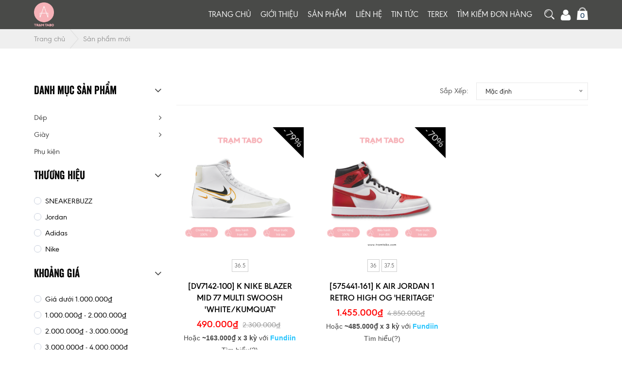

--- FILE ---
content_type: text/html; charset=utf-8
request_url: https://tramtabo.vn/san-pham-moi
body_size: 20551
content:
<!doctype html>
<html lang="vi">
	<head> 
		<meta name="facebook-domain-verification" content="70pwmpzsesjzbo2y8cubh7yd6x3y0t" />
		<meta http-equiv="content-Type" content="text/html; charset=utf-8"/>
		<title>
			Sản phẩm mới  Trạm Tabo
		</title>

		

		<meta name="robots" content="index,follow" />
		<meta name="revisit-after" content="1 day" />
		<meta content='width=device-width, initial-scale=1.0, maximum-scale=2.0, user-scalable=0' name='viewport' />
		<link rel="canonical" href="https://tramtabo.vn/san-pham-moi" />
		
		<meta name="keywords" content="Trạm Tabo Store,GIày,Dép,phụ kiện giày từ Nike, Adidas, Asics, New Balance, Saucony" />
		

		<link rel="shortcut icon" href="//bizweb.dktcdn.net/100/377/398/themes/755909/assets/favicon.png?1750503234353" type="image/png" />
		

<meta property="og:description" content="">

  <meta property="og:url" content="https://tramtabo.vn/san-pham-moi">
  <meta property="og:site_name" content="Trạm Tabo">
		<script src="//bizweb.dktcdn.net/100/377/398/themes/755909/assets/jquery.min.js?1750503234353" type="text/javascript"></script> 



<script src="//bizweb.dktcdn.net/100/377/398/themes/755909/assets/bootstrap.min.js?1750503234353" type="text/javascript"></script> 

  
		<link href="//bizweb.dktcdn.net/100/377/398/themes/755909/assets/all.css?1750503234353" rel="stylesheet" type="text/css" media="all" />


<link href="//bizweb.dktcdn.net/100/377/398/themes/755909/assets/style.css?1750503234353" rel="stylesheet" type="text/css" media="all" />








<link href="//bizweb.dktcdn.net/100/377/398/themes/755909/assets/responsives.css?1750503234353" rel="stylesheet" type="text/css" media="all" />

<link rel="stylesheet" href="//maxcdn.bootstrapcdn.com/font-awesome/4.3.0/css/font-awesome.min.css">
<link href="//bizweb.dktcdn.net/100/377/398/themes/755909/assets/edit.scss.css?1750503234353" rel="stylesheet" type="text/css" media="all" />
		<script>
	var Bizweb = Bizweb || {};
	Bizweb.store = 'tramtabostore.mysapo.net';
	Bizweb.id = 377398;
	Bizweb.theme = {"id":755909,"name":"TMT Fashion - Main","role":"main"};
	Bizweb.template = 'collection';
	if(!Bizweb.fbEventId)  Bizweb.fbEventId = 'xxxxxxxx-xxxx-4xxx-yxxx-xxxxxxxxxxxx'.replace(/[xy]/g, function (c) {
	var r = Math.random() * 16 | 0, v = c == 'x' ? r : (r & 0x3 | 0x8);
				return v.toString(16);
			});		
</script>
<script>
	(function () {
		function asyncLoad() {
			var urls = ["//newproductreviews.sapoapps.vn/assets/js/productreviews.min.js?store=tramtabostore.mysapo.net","https://forms.sapoapps.vn/libs/js/surveyform.min.js?store=tramtabostore.mysapo.net","//promotionpopup.sapoapps.vn/genscript/script.js?store=tramtabostore.mysapo.net","https://productsrecommend.sapoapps.vn/assets/js/script.js?store=tramtabostore.mysapo.net","https://productviewedhistory.sapoapps.vn/ProductViewed/ProductRecentScriptTags?store=tramtabostore.mysapo.net","https://availablenotice.sapoapps.vn/scripts/ab_availablenotice_scripttag.min.js?store=tramtabostore.mysapo.net","https://google-shopping.sapoapps.vn/conversion-tracker/global-tag/4907.js?store=tramtabostore.mysapo.net","https://google-shopping.sapoapps.vn/conversion-tracker/event-tag/4907.js?store=tramtabostore.mysapo.net"];
			for (var i = 0; i < urls.length; i++) {
				var s = document.createElement('script');
				s.type = 'text/javascript';
				s.async = true;
				s.src = urls[i];
				var x = document.getElementsByTagName('script')[0];
				x.parentNode.insertBefore(s, x);
			}
		};
		window.attachEvent ? window.attachEvent('onload', asyncLoad) : window.addEventListener('load', asyncLoad, false);
	})();
</script>


<script>
	window.BizwebAnalytics = window.BizwebAnalytics || {};
	window.BizwebAnalytics.meta = window.BizwebAnalytics.meta || {};
	window.BizwebAnalytics.meta.currency = 'VND';
	window.BizwebAnalytics.tracking_url = '/s';

	var meta = {};
	
	
	for (var attr in meta) {
	window.BizwebAnalytics.meta[attr] = meta[attr];
	}
</script>

	
		<script src="/dist/js/stats.min.js?v=96f2ff2"></script>
	





<!--Facebook Pixel Code-->
<script>
	!function(f, b, e, v, n, t, s){
	if (f.fbq) return; n = f.fbq = function(){
	n.callMethod?
	n.callMethod.apply(n, arguments):n.queue.push(arguments)}; if (!f._fbq) f._fbq = n;
	n.push = n; n.loaded = !0; n.version = '2.0'; n.queue =[]; t = b.createElement(e); t.async = !0;
	t.src = v; s = b.getElementsByTagName(e)[0]; s.parentNode.insertBefore(t, s)}
	(window,
	document,'script','https://connect.facebook.net/en_US/fbevents.js');
	fbq('init', '1335491656504022', {} , {'agent': 'plsapo'}); // Insert your pixel ID here.
	fbq('init', '1430431520780540', {} , {'agent': 'plsapo'}); // Insert your pixel ID here.
	fbq('track', 'PageView',{},{ eventID: Bizweb.fbEventId });
	
</script>
<noscript>
	<img height='1' width='1' style='display:none' src='https://www.facebook.com/tr?id=1335491656504022,1430431520780540&ev=PageView&noscript=1' />
</noscript>
<!--DO NOT MODIFY-->
<!--End Facebook Pixel Code-->



<script>
	var eventsListenerScript = document.createElement('script');
	eventsListenerScript.async = true;
	
	eventsListenerScript.src = "/dist/js/store_events_listener.min.js?v=1b795e9";
	
	document.getElementsByTagName('head')[0].appendChild(eventsListenerScript);
</script>






		<!--[if lt IE 9]>
<script src="http://html5shim.googlecode.com/svn/trunk/html5.js"></script>
<script src="http://css3-mediaqueries-js.googlecode.com/svn/trunk/css3-mediaqueries.js"></script>
<![endif]-->
		<!--[if IE 7]>

<link href="//bizweb.dktcdn.net/100/377/398/themes/755909/assets/font-awesome-ie7.css?1750503234353" rel="stylesheet" type="text/css" media="all" />

<![endif]-->
		<!--[if lt IE 9]>
<script src="//html5shiv.googlecode.com/svn/trunk/html5.js" type="text/javascript"></script>
<![endif]-->


		
		<script src="//bizweb.dktcdn.net/assets/themes_support/api.jquery.js" type="text/javascript"></script> 



		<script>var ProductReviewsAppUtil=ProductReviewsAppUtil || {};ProductReviewsAppUtil.store={name: 'Trạm Tabo'};</script>
		<link href="//bizweb.dktcdn.net/100/377/398/themes/755909/assets/appbulk-available-notice.css?1750503234353" rel="stylesheet" type="text/css" media="all" />
	</head>
	<body class="stBody stTemplate collection">
		
		<div class="wrapper">
			<!-- /header -->
			<header class="no-index ">
	<div class="container">
		<div class="row row-ibl mid">

			<a class="cart-head visible-sm visible-xs" href="/cart" style="position:relative;" >
				<img src="https://theme.hstatic.net/1000319111/1000411564/14/cart-icon.png?v=1032" alt="cart" title="Cart" />
				<span class="hd-cart-count">0</span>
			</a>


			<div class="col-md-2 col-xs-12 centermb">

				<a class="logo" title="Trạm Tabo" href="/">
					
					<img  src="//bizweb.dktcdn.net/100/377/398/themes/755909/assets/logo.png?1750503234353" alt="logo Trạm Tabo">
					
				</a> 
			</div>
			<div class="col-md-10 col-xs-12 text-right hidden-xs hidden-sm">
				<nav class="main-nav">
					<ul id="menu-main-menu" class="">


						
						
						<li  class="menu-item menu-item-type-custom menu-item-object-custom menu-item-has-children">
							<a href="/" title="Trang chủ">Trang chủ</a>
							<ul class="sub-menu">
								





							</ul>
						</li>
						

						
						
						<li  class="menu-item menu-item-type-custom menu-item-object-custom menu-item-has-children">
							<a href="/gioi-thieu" title="Giới thiệu">Giới thiệu</a>
							<ul class="sub-menu">
								





							</ul>
						</li>
						

						
						
						<li  class="menu-item menu-item-type-custom menu-item-object-custom menu-item-has-children">
							<a href="/collections/all" title="Sản phẩm">Sản phẩm</a>
							<ul class="sub-menu">
								
								
								<li class="menu-item menu-item-type-custom menu-item-object-custom menu-item-has-children">
									<a href="/dep-1" title="Dép">Dép</a>
									<ul class="sub-menu">
										

										<li  class="menu-item menu-item-type-custom menu-item-object-custom">
											<a title="NIKE BENASSI" href="/nike-benassi">NIKE BENASSI</a>
										</li>
										

										<li  class="menu-item menu-item-type-custom menu-item-object-custom">
											<a title="NIKE KAWA" href="/nike-kawa">NIKE KAWA</a>
										</li>
										

										<li  class="menu-item menu-item-type-custom menu-item-object-custom">
											<a title="NIKE SOLARSOFT" href="/nike-solarsoft">NIKE SOLARSOFT</a>
										</li>
										

										<li  class="menu-item menu-item-type-custom menu-item-object-custom">
											<a title="NIKE VICTORI" href="/nike-victori">NIKE VICTORI</a>
										</li>
										

										<li  class="menu-item menu-item-type-custom menu-item-object-custom">
											<a title="ADIDAS ADILETTE" href="/adidas-adilette">ADIDAS ADILETTE</a>
										</li>
										

										<li  class="menu-item menu-item-type-custom menu-item-object-custom">
											<a title="ADIDAS CLOUDFOAM" href="/adidas-cloudfoam-1">ADIDAS CLOUDFOAM</a>
										</li>
										

										<li  class="menu-item menu-item-type-custom menu-item-object-custom">
											<a title="ADIDAS ALPHABOUCE" href="/adidas-alphabouce">ADIDAS ALPHABOUCE</a>
										</li>
										

										<li  class="menu-item menu-item-type-custom menu-item-object-custom">
											<a title="ADIDAS SANDAL" href="/adidas-sandal">ADIDAS SANDAL</a>
										</li>
										

										<li  class="menu-item menu-item-type-custom menu-item-object-custom">
											<a title="JORDAN HYDRO" href="/jordan-hydro">JORDAN HYDRO</a>
										</li>
										

										<li  class="menu-item menu-item-type-custom menu-item-object-custom">
											<a title="JORDAN BREAK" href="/jordan-break">JORDAN BREAK</a>
										</li>
										

										<li  class="menu-item menu-item-type-custom menu-item-object-custom">
											<a title="JORDAN NOLA" href="/jordan-nola">JORDAN NOLA</a>
										</li>
										

									</ul>

								</li>
								
								
								
								<li class="menu-item menu-item-type-custom menu-item-object-custom menu-item-has-children">
									<a href="/giay-1" title="Giày">Giày</a>
									<ul class="sub-menu">
										

										<li  class="menu-item menu-item-type-custom menu-item-object-custom">
											<a title="GIÀY JORDAN" href="/giay-jordan">GIÀY JORDAN</a>
										</li>
										

										<li  class="menu-item menu-item-type-custom menu-item-object-custom">
											<a title="GIÀY NIKE" href="/gia-y-nike">GIÀY NIKE</a>
										</li>
										

										<li  class="menu-item menu-item-type-custom menu-item-object-custom">
											<a title="GIÀY ADIDAS" href="/gia-y-adidas">GIÀY ADIDAS</a>
										</li>
										

									</ul>

								</li>
								
								
								
								<li class="menu-item menu-item-type-custom menu-item-object-custom menu-item-has-children">
									<a href="/phu-kien-1" title="Phụ kiện">Phụ kiện</a>
									<ul class="sub-menu">
										

									</ul>

								</li>
								
								





							</ul>
						</li>
						

						
						
						<li  class="menu-item menu-item-type-custom menu-item-object-custom menu-item-has-children">
							<a href="/lien-he" title="Liên hệ">Liên hệ</a>
							<ul class="sub-menu">
								





							</ul>
						</li>
						

						
						
						<li  class="menu-item menu-item-type-custom menu-item-object-custom menu-item-has-children">
							<a href="/tin-tuc" title="Tin tức">Tin tức</a>
							<ul class="sub-menu">
								





							</ul>
						</li>
						

						
						
						<li  class="menu-item menu-item-type-custom menu-item-object-custom menu-item-has-children">
							<a href="/terex" title="TEREX">TEREX</a>
							<ul class="sub-menu">
								





							</ul>
						</li>
						

						
						
						<li  class="menu-item menu-item-type-custom menu-item-object-custom menu-item-has-children">
							<a href="/apps/kiem-tra-don-hang" title="Tìm kiếm đơn hàng">Tìm kiếm đơn hàng</a>
							<ul class="sub-menu">
								





							</ul>
						</li>
						

						

						
					</ul>
				</nav>
				<div class="search" id="sea">
					<button type="button" data-show="#search" id="search-des">
						<img src="https://theme.hstatic.net/1000324393/1000429977/14/pic-search.png?v=1231" alt="search" title="Search" />
					</button>
					<div class="ct" >


						<form class="search-fr" action="/search">
							<div class="form-input">
								<input name="q" id="search" placeholder="Tìm kiếm..." value=""  type="text" required="required">
								<button type="submit">
									<i class="fa fa-search"></i>
								</button>							</div>
						</form>


					</div>
				</div>

				<div class="search fixacc">
					<a class="cart-head" href="/account" style="position:relative;" >
						<i class="fa fa-user"></i>
					</a>

				</div>


				<div class="search">
					<a class="cart-head" href="/cart" style="position:relative;" >
						<img src="https://theme.hstatic.net/1000319111/1000411564/14/cart-icon.png?v=1032" alt="cart" title="Cart" />
						<span class="hd-cart-count">0</span>
					</a>

				</div>



			</div>
		</div>
	</div>
	<div class="sub-head">
		<button class="snav-btn">
			<i></i>
			<i></i>
			<i></i>
		</button>
		<div class="main">
			<div class="bar">
				<a class="nv-logo" href="/" title="">
					<img style="max-width: 90px;" src="//bizweb.dktcdn.net/100/377/398/themes/755909/assets/logo.png?1750503234353" alt="logo Trạm Tabo">
				</a>
				<form class="search-fr" action="/search" >
					<input name="q" id="search2" placeholder="Tìm kiếm..." value=""  type="text" required="required">
					<button type="submit">
						<i class="fa fa-search"></i>
					</button>		
				</form>



				<nav>
					<ul id="menu-main-menu2" >


						
						
						<li  class="menu-item menu-item-type-custom menu-item-object-custom menu-item-has-children">
							<a href="/">Trang chủ</a>
							<ul class="sub-menu">
								





							</ul>
						</li>
						

						
						
						<li  class="menu-item menu-item-type-custom menu-item-object-custom menu-item-has-children">
							<a href="/gioi-thieu">Giới thiệu</a>
							<ul class="sub-menu">
								





							</ul>
						</li>
						

						
						
						<li  class="menu-item menu-item-type-custom menu-item-object-custom menu-item-has-children">
							<a href="/collections/all">Sản phẩm</a>
							<ul class="sub-menu">
								
								
								<li class="menu-item menu-item-type-custom menu-item-object-custom menu-item-has-children">
									<a href="/dep-1">Dép</a>
									<ul class="sub-menu">
										

										<li  class="menu-item menu-item-type-custom menu-item-object-custom">
											<a href="/nike-benassi">NIKE BENASSI</a>
										</li>
										

										<li  class="menu-item menu-item-type-custom menu-item-object-custom">
											<a href="/nike-kawa">NIKE KAWA</a>
										</li>
										

										<li  class="menu-item menu-item-type-custom menu-item-object-custom">
											<a href="/nike-solarsoft">NIKE SOLARSOFT</a>
										</li>
										

										<li  class="menu-item menu-item-type-custom menu-item-object-custom">
											<a href="/nike-victori">NIKE VICTORI</a>
										</li>
										

										<li  class="menu-item menu-item-type-custom menu-item-object-custom">
											<a href="/adidas-adilette">ADIDAS ADILETTE</a>
										</li>
										

										<li  class="menu-item menu-item-type-custom menu-item-object-custom">
											<a href="/adidas-cloudfoam-1">ADIDAS CLOUDFOAM</a>
										</li>
										

										<li  class="menu-item menu-item-type-custom menu-item-object-custom">
											<a href="/adidas-alphabouce">ADIDAS ALPHABOUCE</a>
										</li>
										

										<li  class="menu-item menu-item-type-custom menu-item-object-custom">
											<a href="/adidas-sandal">ADIDAS SANDAL</a>
										</li>
										

										<li  class="menu-item menu-item-type-custom menu-item-object-custom">
											<a href="/jordan-hydro">JORDAN HYDRO</a>
										</li>
										

										<li  class="menu-item menu-item-type-custom menu-item-object-custom">
											<a href="/jordan-break">JORDAN BREAK</a>
										</li>
										

										<li  class="menu-item menu-item-type-custom menu-item-object-custom">
											<a href="/jordan-nola">JORDAN NOLA</a>
										</li>
										

									</ul>

								</li>
								
								
								
								<li class="menu-item menu-item-type-custom menu-item-object-custom menu-item-has-children">
									<a href="/giay-1">Giày</a>
									<ul class="sub-menu">
										

										<li  class="menu-item menu-item-type-custom menu-item-object-custom">
											<a href="/giay-jordan">GIÀY JORDAN</a>
										</li>
										

										<li  class="menu-item menu-item-type-custom menu-item-object-custom">
											<a href="/gia-y-nike">GIÀY NIKE</a>
										</li>
										

										<li  class="menu-item menu-item-type-custom menu-item-object-custom">
											<a href="/gia-y-adidas">GIÀY ADIDAS</a>
										</li>
										

									</ul>

								</li>
								
								
								
								<li class="menu-item menu-item-type-custom menu-item-object-custom menu-item-has-children">
									<a href="/phu-kien-1">Phụ kiện</a>
									<ul class="sub-menu">
										

									</ul>

								</li>
								
								





							</ul>
						</li>
						

						
						
						<li  class="menu-item menu-item-type-custom menu-item-object-custom menu-item-has-children">
							<a href="/lien-he">Liên hệ</a>
							<ul class="sub-menu">
								





							</ul>
						</li>
						

						
						
						<li  class="menu-item menu-item-type-custom menu-item-object-custom menu-item-has-children">
							<a href="/tin-tuc">Tin tức</a>
							<ul class="sub-menu">
								





							</ul>
						</li>
						

						
						
						<li  class="menu-item menu-item-type-custom menu-item-object-custom menu-item-has-children">
							<a href="/terex">TEREX</a>
							<ul class="sub-menu">
								





							</ul>
						</li>
						

						
						
						<li  class="menu-item menu-item-type-custom menu-item-object-custom menu-item-has-children">
							<a href="/apps/kiem-tra-don-hang">Tìm kiếm đơn hàng</a>
							<ul class="sub-menu">
								





							</ul>
						</li>
						

						

						
						

						<li  class="menu-item menu-item-type-post_type menu-item-object-page "><a href="/account/login"> Đăng ký / Đăng nhập</a></li>

						
						
					</ul>
				</nav>
			</div>
		</div>
	</div>
</header>

			<!-- /main -->
			<div class="xxx">
				
				<div class="insBreadcrumb " >
	<div class="container">
		<div class="breadcrumb-wrap">
			<ol class="breadcrumb breadcrumb-arrow " itemscope itemtype="http://data-vocabulary.org/Breadcrumb">

				<li><a href="/" itemprop="url"  target="_self">Trang chủ</a></li>

				


				

				<li class="active"><span itemprop="title">Sản phẩm mới</span></li>

				

				

			</ol>
		</div>
	</div>
</div>
				
				
<h1 class=" hidden">Sản phẩm mới</h1>

<div class="shop-area mb-70 mt-70" id="collection_tmt12">
	<div class="container">
		<div class="row">
			

			<div class="col-lg-9 col-md-9 order-1 order-lg-2 fl-ri-pc">
				<div class="shop-layout">
					<!--Breadcrumb One Start-->

					<!--Breadcrumb One End-->
					<!--Grid & List View Start-->
					<div class="shop-topbar-wrapper d-md-flex justify-content-md-between align-items-center">

						<!--Toolbar Short Area Start-->
						<div class="toolbar-short-area d-md-flex align-items-center">
							<div class="toolbar-shorter ">
								<label>Sắp xếp:</label>
								<select id="sort" class="wide sort-by custom-dropdown__select custom-dropdown__select--white">
									<option  value="manual ">Mặc định</option>
									<option value="price-asc">Giá: Tăng dần</option>
									<option value="price-desc">Giá: Giảm dần</option>
									<option value="alpha-asc">Tên: A-Z</option>
									<option value="alpha-desc">Tên: Z-A</option>
									<option value="created-asc">Cũ nhất</option>
									<option value="created-desc">Mới nhất</option>
								</select>
							</div>
						</div>
						<!--Toolbar Short Area End-->
					</div>
					<!--Grid & List View End-->
					<!--Shop Product Start-->
					<div class="shop-product">
						<div id="myTabContent-2" class="tab-content">
							<div id="grid" class="tab-pane fade show active">
								<div class="product-grid-view">
									<div class="row">

										

										<div class="col-md-4 col-sm-6 col-xs-6">
											




















 






























































<div class="single-product mb-20">
	<div class="product-img img-full">
		<a href="/dv7142-100-k-nike-blazer-mid-77-multi-swoosh-white-kumquat" title="[DV7142-100] K NIKE BLAZER MID 77 MULTI SWOOSH 'WHITE/KUMQUAT'">
			
			<span class="onsale">- 79%</span>
			
			<img class="visible-xs lazyload"  src="//bizweb.dktcdn.net/thumb/medium/100/377/398/products/www-tramtabo-vn-2022-09-13t113650-679.png?v=1663043815897" data-src="https://bizweb.dktcdn.net/100/377/398/products/www-tramtabo-vn-2022-09-13t113650-679.png?v=1663043815897" alt="[DV7142-100] K NIKE BLAZER MID 77 MULTI SWOOSH 'WHITE/KUMQUAT'">
			<img class="hidden-xs lazyload protmt1 " src="//bizweb.dktcdn.net/thumb/grande/100/377/398/products/www-tramtabo-vn-2022-09-13t113650-679.png?v=1663043815897" alt="[DV7142-100] K NIKE BLAZER MID 77 MULTI SWOOSH 'WHITE/KUMQUAT'" data-src="https://bizweb.dktcdn.net/100/377/398/products/www-tramtabo-vn-2022-09-13t113650-679.png?v=1663043815897">
			<img class="pro-img2 hidden-xs" src="//bizweb.dktcdn.net/thumb/grande/100/377/398/products/www-tramtabo-vn-2022-09-13t113650-679.png?v=1663043815897 " alt="[DV7142-100] K NIKE BLAZER MID 77 MULTI SWOOSH 'WHITE/KUMQUAT'">
		</a>
		<a href="#" class="product-action btn-quickview-1" data-handle="/dv7142-100-k-nike-blazer-mid-77-multi-swoosh-white-kumquat">
			<ul>
				<li>XEM NHANH</li>
				
			</ul>
		</a>
	</div>
	<div class="product-content">
		
		
		
		<div class="col-variant">
	
	
	
	
	
	
	
	
	
	
	
	
	<div class="swatch-color swatch clearfix" data-option-index="0">
		
		
		
		
		
		
		
		
		
		
		
		
		
		
		
		
		
		
		 
		
		<div data-value="36" class="clearfix swatch-element color 36 soldout" data-image="//bizweb.dktcdn.net/assets/themes_support/noimage.gif">
			
			
			
			
			                            
			
			
			
			
			
			                            
			
			
			
			
			
			                            
			
			
			
			
			
			                            
			
			
			
			
			
			                            
			
			
			
			
			
			                            
			
			
			
			
			
			                            
			
			
			
			
			
			                            
			
			
			
			
			
			                            
			
			
			
			
			
			                            
			
			
			
			
			
			<label>36</label>
			
			
		</div>
		
		
		
		
		
		 
		
		<div data-value="36.5" class="clearfix swatch-element color 36-5 available" data-image="//bizweb.dktcdn.net/assets/themes_support/noimage.gif">
			
			
			
			
			                            
			
			
			
			
			
			                            
			
			
			
			
			
			                            
			
			
			
			
			
			                            
			
			
			
			
			
			                            
			
			
			
			
			
			                            
			
			
			
			
			
			                            
			
			
			
			
			
			                            
			
			
			
			
			
			                            
			
			
			
			
			
			                            
			
			
			
			
			
			<label>36.5</label>
			
			
		</div>
		
		
		
		
		
		 
		
		<div data-value="37.5" class="clearfix swatch-element color 37-5 soldout" data-image="//bizweb.dktcdn.net/assets/themes_support/noimage.gif">
			
			
			
			
			                            
			
			
			
			
			
			                            
			
			
			
			
			
			                            
			
			
			
			
			
			                            
			
			
			
			
			
			                            
			
			
			
			
			
			                            
			
			
			
			
			
			                            
			
			
			
			
			
			                            
			
			
			
			
			
			                            
			
			
			
			
			
			                            
			
			
			
			
			
			<label>37.5</label>
			
			
		</div>
		
		
		
		
		
		 
		
		<div data-value="38" class="clearfix swatch-element color 38 soldout" data-image="//bizweb.dktcdn.net/assets/themes_support/noimage.gif">
			
			
			
			
			                            
			
			
			
			
			
			                            
			
			
			
			
			
			                            
			
			
			
			
			
			                            
			
			
			
			
			
			                            
			
			
			
			
			
			                            
			
			
			
			
			
			                            
			
			
			
			
			
			                            
			
			
			
			
			
			                            
			
			
			
			
			
			                            
			
			
			
			
			
			<label>38</label>
			
			
		</div>
		
		
		
		
		
		 
		
		<div data-value="38.5" class="clearfix swatch-element color 38-5 soldout" data-image="//bizweb.dktcdn.net/assets/themes_support/noimage.gif">
			
			
			
			
			                            
			
			
			
			
			
			                            
			
			
			
			
			
			                            
			
			
			
			
			
			                            
			
			
			
			
			
			                            
			
			
			
			
			
			                            
			
			
			
			
			
			                            
			
			
			
			
			
			                            
			
			
			
			
			
			                            
			
			
			
			
			
			                            
			
			
			
			
			
			<label>38.5</label>
			
			
		</div>
		
		
		
		
		
		 
		
		<div data-value="39" class="clearfix swatch-element color 39 soldout" data-image="//bizweb.dktcdn.net/assets/themes_support/noimage.gif">
			
			
			
			
			                            
			
			
			
			
			
			                            
			
			
			
			
			
			                            
			
			
			
			
			
			                            
			
			
			
			
			
			                            
			
			
			
			
			
			                            
			
			
			
			
			
			                            
			
			
			
			
			
			                            
			
			
			
			
			
			                            
			
			
			
			
			
			                            
			
			
			
			
			
			<label>39</label>
			
			
		</div>
		
		
	</div>
	
</div>
		
		
		
		<h3>
			<a href="/dv7142-100-k-nike-blazer-mid-77-multi-swoosh-white-kumquat" title="[DV7142-100] K NIKE BLAZER MID 77 MULTI SWOOSH 'WHITE/KUMQUAT'">[DV7142-100] K NIKE BLAZER MID 77 MULTI SWOOSH 'WHITE/KUMQUAT'</a>
		</h3>
		<div class="sapo-product-reviews-badge" data-id="27603605"></div>
		<div class="product-price">
			<div class="price-box">
				
				<span class="regular-price">490.000₫</span>
				
				<span class="price ml5">2.300.000₫</span>
				
				
			</div>
		</div>

		
		
		
		<div class="fundiin">Hoặc <b>~<span class="price-fundiin">163.000₫</span> x 3 kỳ</b> với <span class="name" style="color: #24c3fd;font-weight: bold;">Fundiin</span> <a href="https://fundiin.vn/ecompopup/" rel="nofollow" target="_blank">Tìm hiểu(?)</a></div>

	</div>
</div>
										</div>
										

										<div class="col-md-4 col-sm-6 col-xs-6">
											




















 













































































<div class="single-product mb-20">
	<div class="product-img img-full">
		<a href="/575441-161-k-nike-jordan-1-retro-high-og-heritage" title="[575441-161] K AIR JORDAN 1 RETRO HIGH OG 'HERITAGE'">
			
			<span class="onsale">- 70%</span>
			
			<img class="visible-xs lazyload"  src="//bizweb.dktcdn.net/thumb/medium/100/377/398/products/575441-161.png?v=1655383540113" data-src="https://bizweb.dktcdn.net/100/377/398/products/575441-161.png?v=1655383540113" alt="[575441-161] K AIR JORDAN 1 RETRO HIGH OG 'HERITAGE'">
			<img class="hidden-xs lazyload protmt1 " src="//bizweb.dktcdn.net/thumb/grande/100/377/398/products/575441-161.png?v=1655383540113" alt="[575441-161] K AIR JORDAN 1 RETRO HIGH OG 'HERITAGE'" data-src="https://bizweb.dktcdn.net/100/377/398/products/575441-161.png?v=1655383540113">
			<img class="pro-img2 hidden-xs" src="//bizweb.dktcdn.net/thumb/grande/100/377/398/products/img-6879-jpg.jpg?v=1656316515870" alt="[575441-161] K AIR JORDAN 1 RETRO HIGH OG 'HERITAGE'">
		</a>
		<a href="#" class="product-action btn-quickview-1" data-handle="/575441-161-k-nike-jordan-1-retro-high-og-heritage">
			<ul>
				<li>XEM NHANH</li>
				
			</ul>
		</a>
	</div>
	<div class="product-content">
		
		
		
		<div class="col-variant">
	
	
	
	
	
	
	
	
	
	
	
	
	<div class="swatch-color swatch clearfix" data-option-index="0">
		
		
		
		
		
		
		
		
		
		
		
		
		
		
		
		
		 
		
		<div data-value="36" class="clearfix swatch-element color 36 available" data-image="//bizweb.dktcdn.net/assets/themes_support/noimage.gif">
			
			
			
			
			                            
			
			
			
			
			
			                            
			
			
			
			
			
			                            
			
			
			
			
			
			                            
			
			
			
			
			
			                            
			
			
			
			
			
			                            
			
			
			
			
			
			                            
			
			
			
			
			
			                            
			
			
			
			
			
			                            
			
			
			
			
			
			                            
			
			
			
			
			
			<label>36</label>
			
			
		</div>
		
		
		
		
		
		 
		
		<div data-value="37.5" class="clearfix swatch-element color 37-5 available" data-image="//bizweb.dktcdn.net/assets/themes_support/noimage.gif">
			
			
			
			
			                            
			
			
			
			
			
			                            
			
			
			
			
			
			                            
			
			
			
			
			
			                            
			
			
			
			
			
			                            
			
			
			
			
			
			                            
			
			
			
			
			
			                            
			
			
			
			
			
			                            
			
			
			
			
			
			                            
			
			
			
			
			
			                            
			
			
			
			
			
			<label>37.5</label>
			
			
		</div>
		
		
		
		
		
		 
		
		<div data-value="38.5" class="clearfix swatch-element color 38-5 soldout" data-image="//bizweb.dktcdn.net/assets/themes_support/noimage.gif">
			
			
			
			
			                            
			
			
			
			
			
			                            
			
			
			
			
			
			                            
			
			
			
			
			
			                            
			
			
			
			
			
			                            
			
			
			
			
			
			                            
			
			
			
			
			
			                            
			
			
			
			
			
			                            
			
			
			
			
			
			                            
			
			
			
			
			
			                            
			
			
			
			
			
			<label>38.5</label>
			
			
		</div>
		
		
		
		
		
		 
		
		<div data-value="39" class="clearfix swatch-element color 39 soldout" data-image="//bizweb.dktcdn.net/assets/themes_support/noimage.gif">
			
			
			
			
			                            
			
			
			
			
			
			                            
			
			
			
			
			
			                            
			
			
			
			
			
			                            
			
			
			
			
			
			                            
			
			
			
			
			
			                            
			
			
			
			
			
			                            
			
			
			
			
			
			                            
			
			
			
			
			
			                            
			
			
			
			
			
			                            
			
			
			
			
			
			<label>39</label>
			
			
		</div>
		
		
		
		
		
		 
		
		<div data-value="40" class="clearfix swatch-element color 40 soldout" data-image="//bizweb.dktcdn.net/assets/themes_support/noimage.gif">
			
			
			
			
			                            
			
			
			
			
			
			                            
			
			
			
			
			
			                            
			
			
			
			
			
			                            
			
			
			
			
			
			                            
			
			
			
			
			
			                            
			
			
			
			
			
			                            
			
			
			
			
			
			                            
			
			
			
			
			
			                            
			
			
			
			
			
			                            
			
			
			
			
			
			<label>40</label>
			
			
		</div>
		
		
	</div>
	
</div>
		
		
		
		<h3>
			<a href="/575441-161-k-nike-jordan-1-retro-high-og-heritage" title="[575441-161] K AIR JORDAN 1 RETRO HIGH OG 'HERITAGE'">[575441-161] K AIR JORDAN 1 RETRO HIGH OG 'HERITAGE'</a>
		</h3>
		<div class="sapo-product-reviews-badge" data-id="26067298"></div>
		<div class="product-price">
			<div class="price-box">
				
				<span class="regular-price">1.455.000₫</span>
				
				<span class="price ml5">4.850.000₫</span>
				
				
			</div>
		</div>

		
		
		
		<div class="fundiin">Hoặc <b>~<span class="price-fundiin">485.000₫</span> x 3 kỳ</b> với <span class="name" style="color: #24c3fd;font-weight: bold;">Fundiin</span> <a href="https://fundiin.vn/ecompopup/" rel="nofollow" target="_blank">Tìm hiểu(?)</a></div>

	</div>
</div>
										</div>
										
									</div>
								</div>
							</div>
							
							<!--Pagination Start-->
							<div class="product-pagination">

								
							</div>
							<!--Pagination End-->
						</div>
					</div>
					<!--Shop Product End-->
				</div>
			</div>
			<aside class="dqdt-sidebar sidebar left-content col-lg-3 col-md-3 col-xs-12 col-lg-3-fix sidebar-category">
				<div class="aside-filter">
					<div class="filter-container">	
						<div class="filter-container__selected-filter" style="display: none;">
							<div class="filter-container__selected-filter-header clearfix">
								<span class="filter-container__selected-filter-header-title"><i class="fa fa-arrow-left hidden-sm-up"></i> Bạn chọn</span>
								<a href="javascript:void(0)" onclick="clearAllFiltered()" class="filter-container__clear-all">Bỏ hết <i class="fa fa-angle-right"></i></a>
							</div>
							<div class="filter-container__selected-filter-list">
								<ul></ul>
							</div>
						</div>
					</div>
					<!-- Lọc Hãng -->

					
					<aside class="aside-item sidebar-category collection-category dmsp">
						<div class="aside-title ">
							<h2 class="title-head margin-top-0 ">
								<span>Danh mục sản phẩm</span>
							</h2>
							<i class="fa fa-angle-down"></i>
						</div>
						<div class="aside-content">
							<nav class="nav-category navbar-toggleable-md">
								<ul class="nav navbar-pills">
									
									
									<li class="nav-item lv1 filter-item--green">
										<a href="/dep-1" title="Dép" class="nav-link">Dép</a>
										<i class="fas fa-angle-right fa"></i>
										<ul class="dropdown-menu">
											
											

											<li class="nav-item lv2">
												<a class="nav-link"  title="NIKE BENASSI" href="/nike-benassi">NIKE BENASSI</a>
											</li>
											

											
											

											<li class="nav-item lv2">
												<a class="nav-link"  title="NIKE KAWA" href="/nike-kawa">NIKE KAWA</a>
											</li>
											

											
											

											<li class="nav-item lv2">
												<a class="nav-link"  title="NIKE SOLARSOFT" href="/nike-solarsoft">NIKE SOLARSOFT</a>
											</li>
											

											
											

											<li class="nav-item lv2">
												<a class="nav-link"  title="NIKE VICTORI" href="/nike-victori">NIKE VICTORI</a>
											</li>
											

											
											

											<li class="nav-item lv2">
												<a class="nav-link"  title="ADIDAS ADILETTE" href="/adidas-adilette">ADIDAS ADILETTE</a>
											</li>
											

											
											

											<li class="nav-item lv2">
												<a class="nav-link"  title="ADIDAS CLOUDFOAM" href="/adidas-cloudfoam-1">ADIDAS CLOUDFOAM</a>
											</li>
											

											
											

											<li class="nav-item lv2">
												<a class="nav-link"  title="ADIDAS ALPHABOUCE" href="/adidas-alphabouce">ADIDAS ALPHABOUCE</a>
											</li>
											

											
											

											<li class="nav-item lv2">
												<a class="nav-link"  title="ADIDAS SANDAL" href="/adidas-sandal">ADIDAS SANDAL</a>
											</li>
											

											
											

											<li class="nav-item lv2">
												<a class="nav-link"  title="JORDAN HYDRO" href="/jordan-hydro">JORDAN HYDRO</a>
											</li>
											

											
											

											<li class="nav-item lv2">
												<a class="nav-link"  title="JORDAN BREAK" href="/jordan-break">JORDAN BREAK</a>
											</li>
											

											
											

											<li class="nav-item lv2">
												<a class="nav-link"  title="JORDAN NOLA" href="/jordan-nola">JORDAN NOLA</a>
											</li>
											

											
										</ul>
									</li>
									
									
									
									<li class="nav-item lv1 filter-item--green">
										<a href="/giay-1" title="Giày" class="nav-link">Giày</a>
										<i class="fas fa-angle-right fa"></i>
										<ul class="dropdown-menu">
											
											

											<li class="nav-item lv2">
												<a class="nav-link"  title="GIÀY JORDAN" href="/giay-jordan">GIÀY JORDAN</a>
											</li>
											

											
											
											<li class="nav-item lv2">
												<a class="nav-link"  title="GIÀY NIKE" href="/gia-y-nike">GIÀY NIKE</a>
												<i class="fas fa-angle-right fa"></i>
												<ul class="dropdown-menu">
													

													<li class="nav-item lv3">
														<a class="nav-link"  title="NIKE AIR JORDAN" href="/nike-air-jordan">NIKE AIR JORDAN</a>
													</li>
													

													<li class="nav-item lv3">
														<a class="nav-link"  title="NIKE AIR FORCE 1" href="/nike-air-force-1">NIKE AIR FORCE 1</a>
													</li>
													

													<li class="nav-item lv3">
														<a class="nav-link"  title="NIKE AIR MAX" href="/nike-air-max">NIKE AIR MAX</a>
													</li>
													

													<li class="nav-item lv3">
														<a class="nav-link"  title="NIKE AIR MORE UPTEMPO" href="/nike-air-more-uptempo">NIKE AIR MORE UPTEMPO</a>
													</li>
													

													<li class="nav-item lv3">
														<a class="nav-link"  title="NIKE AIR ZOOM" href="/nike-air-zoom">NIKE AIR ZOOM</a>
													</li>
													

													<li class="nav-item lv3">
														<a class="nav-link"  title="NIKE CORTEZ" href="/nike-cortez">NIKE CORTEZ</a>
													</li>
													

													<li class="nav-item lv3">
														<a class="nav-link"  title="NIKE EBERNON" href="/nike-ebernon">NIKE EBERNON</a>
													</li>
													

													<li class="nav-item lv3">
														<a class="nav-link"  title="NIKE EPIC REACT" href="/nike-epic-react">NIKE EPIC REACT</a>
													</li>
													

													<li class="nav-item lv3">
														<a class="nav-link"  title="NIKE ROSHE RUN" href="/nike-roshe-run">NIKE ROSHE RUN</a>
													</li>
													

													<li class="nav-item lv3">
														<a class="nav-link"  title="NIKE M2K TEKNO" href="/nike-m2k-tekno">NIKE M2K TEKNO</a>
													</li>
													

													<li class="nav-item lv3">
														<a class="nav-link"  title="NIKE VAPORMAX" href="/nike-vapormax">NIKE VAPORMAX</a>
													</li>
													

													<li class="nav-item lv3">
														<a class="nav-link"  title="NIKE TANJUN" href="/nike-tanjun">NIKE TANJUN</a>
													</li>
													

													<li class="nav-item lv3">
														<a class="nav-link"  title="NIKE STEFAN JANOSKI" href="/nike-stefan-janoski">NIKE STEFAN JANOSKI</a>
													</li>
													
												</ul>

											</li>

											

											
											
											<li class="nav-item lv2">
												<a class="nav-link"  title="GIÀY ADIDAS" href="/gia-y-adidas">GIÀY ADIDAS</a>
												<i class="fas fa-angle-right fa"></i>
												<ul class="dropdown-menu">
													

													<li class="nav-item lv3">
														<a class="nav-link"  title="ADIDAS ALPHABOUNCE" href="/adidas-alphabounce">ADIDAS ALPHABOUNCE</a>
													</li>
													

													<li class="nav-item lv3">
														<a class="nav-link"  title="ADIDAS ALPHAEDGE 4D" href="/adidas-alphaedge-4d">ADIDAS ALPHAEDGE 4D</a>
													</li>
													

													<li class="nav-item lv3">
														<a class="nav-link"  title="ADIDAS CONTINENTAL" href="/adidas-continental">ADIDAS CONTINENTAL</a>
													</li>
													

													<li class="nav-item lv3">
														<a class="nav-link"  title="ADIDAS CLIMACOOL" href="/adidas-climacool">ADIDAS CLIMACOOL</a>
													</li>
													

													<li class="nav-item lv3">
														<a class="nav-link"  title="ADIDAS CLOUDFOAM" href="/adidas-cloudfoam">ADIDAS CLOUDFOAM</a>
													</li>
													

													<li class="nav-item lv3">
														<a class="nav-link"  title="ADIDAS CAMPUS" href="/adidas-campus">ADIDAS CAMPUS</a>
													</li>
													

													<li class="nav-item lv3">
														<a class="nav-link"  title="ADIDAS EQUIPMENT (EQT)" href="/adidas-equipment-eqt">ADIDAS EQUIPMENT (EQT)</a>
													</li>
													

													<li class="nav-item lv3">
														<a class="nav-link"  title="ADIDAS FALCON" href="/adidas-falcon">ADIDAS FALCON</a>
													</li>
													

													<li class="nav-item lv3">
														<a class="nav-link"  title="ADIDAS HUMAN RACE" href="/adidas-human-race">ADIDAS HUMAN RACE</a>
													</li>
													

													<li class="nav-item lv3">
														<a class="nav-link"  title="ADIDAS INIKI" href="/adidas-iniki">ADIDAS INIKI</a>
													</li>
													

													<li class="nav-item lv3">
														<a class="nav-link"  title="ADIDAS KAMANDA" href="/adidas-kamanda">ADIDAS KAMANDA</a>
													</li>
													

													<li class="nav-item lv3">
														<a class="nav-link"  title="ADIDAS NMD" href="/adidas-nmd">ADIDAS NMD</a>
													</li>
													

													<li class="nav-item lv3">
														<a class="nav-link"  title="ADIDAS NITE JOGGER" href="/adidas-nite-jogger">ADIDAS NITE JOGGER</a>
													</li>
													

													<li class="nav-item lv3">
														<a class="nav-link"  title="ADIDAS N-5923" href="/adidas-n-5923">ADIDAS N-5923</a>
													</li>
													

													<li class="nav-item lv3">
														<a class="nav-link"  title="ADIDAS OZWEEGO" href="/adidas-ozweego">ADIDAS OZWEEGO</a>
													</li>
													

													<li class="nav-item lv3">
														<a class="nav-link"  title="ADIDAS PROPHERE" href="/adidas-prophere">ADIDAS PROPHERE</a>
													</li>
													

													<li class="nav-item lv3">
														<a class="nav-link"  title="ADIDAS PUREBOOST" href="/adidas-pureboost">ADIDAS PUREBOOST</a>
													</li>
													

													<li class="nav-item lv3">
														<a class="nav-link"  title="ADIDAS STAN SMITH" href="/adidas-stan-smith">ADIDAS STAN SMITH</a>
													</li>
													

													<li class="nav-item lv3">
														<a class="nav-link"  title="ADIDAS SUPERSTAR" href="/adidas-superstar">ADIDAS SUPERSTAR</a>
													</li>
													

													<li class="nav-item lv3">
														<a class="nav-link"  title="ADIDAS SWIFT RUN" href="/adidas-swift-run">ADIDAS SWIFT RUN</a>
													</li>
													

													<li class="nav-item lv3">
														<a class="nav-link"  title="ADIDAS SOLAR HU" href="/adidas-solar-hu">ADIDAS SOLAR HU</a>
													</li>
													

													<li class="nav-item lv3">
														<a class="nav-link"  title="ADIDAS TUBULAR" href="/adidas-tubular">ADIDAS TUBULAR</a>
													</li>
													

													<li class="nav-item lv3">
														<a class="nav-link"  title="ADIDAS ULTRABOOST" href="/adidas-ultraboost">ADIDAS ULTRABOOST</a>
													</li>
													

													<li class="nav-item lv3">
														<a class="nav-link"  title="ADIDAS X_PLR" href="/adidas-x-plr">ADIDAS X_PLR</a>
													</li>
													

													<li class="nav-item lv3">
														<a class="nav-link"  title="ADIDAS YUNG" href="/adidas-yung">ADIDAS YUNG</a>
													</li>
													

													<li class="nav-item lv3">
														<a class="nav-link"  title="ADIDAS YEZZY" href="/adidas-yezzy">ADIDAS YEZZY</a>
													</li>
													

													<li class="nav-item lv3">
														<a class="nav-link"  title="ADIDAS ZX" href="/adidas-zx">ADIDAS ZX</a>
													</li>
													
												</ul>

											</li>

											

											
										</ul>
									</li>
									
									
									
									<li class="nav-item lv1 filter-item--green">
										<a class="nav-link" title="Phụ kiện" href="/phu-kien-1">Phụ kiện</a>
									</li>

									
									
								</ul>
							</nav>
						</div>
					</aside>
					

					
					<aside class="aside-item filter-vendor">
						<div class="aside-title">
							<h2 class="title-head margin-top-0"><span>Thương hiệu</span></h2>
							<i class="fa fa-angle-down"></i>
						</div>
						<div class="aside-content filter-group">
							<ul>


									
								

								<li class="filter-item filter-item--check-box filter-item--green ">
									<span>
										<label for="filter-dragonsneakerbuzz">
											<input type="checkbox" id="filter-dragonsneakerbuzz" data-group="Hãng" data-field="vendor" data-text="SNEAKERBUZZ" value="(SNEAKERBUZZ)" data-operator="OR">
											<i class="fa"></i>
											SNEAKERBUZZ
										</label>
									</span>
								</li>
								

									
								

								<li class="filter-item filter-item--check-box filter-item--green ">
									<span>
										<label for="filter-dragonjordan">
											<input type="checkbox" id="filter-dragonjordan" data-group="Hãng" data-field="vendor" data-text="Jordan" value="(Jordan)" data-operator="OR">
											<i class="fa"></i>
											Jordan
										</label>
									</span>
								</li>
								

									
								

								<li class="filter-item filter-item--check-box filter-item--green ">
									<span>
										<label for="filter-dragonadidas">
											<input type="checkbox" id="filter-dragonadidas" data-group="Hãng" data-field="vendor" data-text="Adidas" value="(Adidas)" data-operator="OR">
											<i class="fa"></i>
											Adidas
										</label>
									</span>
								</li>
								

									
								

								<li class="filter-item filter-item--check-box filter-item--green ">
									<span>
										<label for="filter-dragonnike">
											<input type="checkbox" id="filter-dragonnike" data-group="Hãng" data-field="vendor" data-text="Nike" value="(Nike)" data-operator="OR">
											<i class="fa"></i>
											Nike
										</label>
									</span>
								</li>
								

								

							</ul>
						</div>
					</aside>
					

					<!-- End lọc hãng -->

					<!-- Lọc giá -->

					

					<aside class="aside-item filter-price">
						<div class="aside-title">
							<h2 class="title-head margin-top-0"><span>Khoảng giá</span></h2>
							<i class="fa fa-angle-down"></i>

						</div>
						<div class="aside-content filter-group">
							<ul>





								<li class="filter-item filter-item--check-box filter-item--green">
									<span>
										<label data-filter="100-000d" for="filter-duoi-100-000d">
											<input type="checkbox" id="filter-duoi-100-000d" data-group="Khoảng giá" data-field="price_min" data-text="Dưới 100.000đ" value="(<1000000)" data-operator="OR">
											<i class="fa"></i>
											
											Giá dưới 1.000.000₫
										</label>
									</span>
								</li>







								<li class="filter-item filter-item--check-box filter-item--green">
									<span>
										<label data-filter="200-000d" for="filter-100-000d-200-000d">
											<input type="checkbox" id="filter-100-000d-200-000d" data-group="Khoảng giá" data-field="price_min" data-text="100.000đ - 200.000đ" value="(>=1000000 AND <=2000000)" data-operator="OR">
											<i class="fa"></i>
											

											

											1.000.000₫ - 2.000.000₫				
										</label>
									</span>
								</li>	






								<li class="filter-item filter-item--check-box filter-item--green">
									<span>
										<label data-filter="300-000d" for="filter-200-000d-300-000d">
											<input type="checkbox" id="filter-200-000d-300-000d" data-group="Khoảng giá" data-field="price_min" data-text="200.000đ - 300.000đ" value="(>=2000000 AND <=3000000)" data-operator="OR">
											<i class="fa"></i>
											

											

											2.000.000₫ - 3.000.000₫	
										</label>
									</span>
								</li>	






								<li class="filter-item filter-item--check-box filter-item--green">
									<span>
										<label data-filter="500-000d" for="filter-300-000d-500-000d">
											<input type="checkbox" id="filter-300-000d-500-000d" data-group="Khoảng giá" data-field="price_min" data-text="300.000đ - 500.000đ" value="(>=3000000 AND <=4000000)" data-operator="OR">
											<i class="fa"></i>
											

											

											3.000.000₫ - 4.000.000₫	
										</label>
									</span>
								</li>	






								<li class="filter-item filter-item--check-box filter-item--green">
									<span>
										<label data-filter="1-000-000d" for="filter-500-000d-1-000-000d">
											<input type="checkbox" id="filter-500-000d-1-000-000d" data-group="Khoảng giá" data-field="price_min" data-text="500.000đ - 1.000.000đ" value="(>=4000000 AND <=5000000)" data-operator="OR">
											<i class="fa"></i>
											

											

											4.000.000₫ - 5.000.000₫											</label>
									</span>
								</li>	
								<li class="filter-item filter-item--check-box filter-item--green">
									<span>
										<label data-filter="1-000-000d" for="filter-tren1-000-000d">
											<input type="checkbox" id="filter-tren1-000-000d" data-group="Khoảng giá" data-field="price_min" data-text="Trên 1.000.000đ" value="(>5000000)" data-operator="OR">
											<i class="fa"></i>
											



											Giá trên 5.000.000₫
										</label>
									</span>
								</li>



							</ul>
						</div>
					</aside>
					


					<!-- End Lọc giá -->
					<!-- Lọc Loại -->

					<!-- Lọc theo tag-->
					
					<aside class="aside-item filter-tag-style">
						<div class="aside-title">
							<h2 class="title-head margin-top-0"><span>Chi nhánh</span></h2>
							<i class="fa fa-angle-down"></i>
						</div>
						<div class="aside-content filter-group clearfix">
							<ul style="overflow: visible;">
								
								
								<li class="filter-item  filter-item--check-box filter-item--green">
									<span>
										<label for="filter-tag1-1">
											<input type="checkbox" id="filter-tag1-1" data-group="tag2" data-field="tags"  data-text="Chi nhánh HBT-Quận1" value="(Chi nhánh HBT-Quận1)" data-operator="OR">
											<i class="fa vang" style="background-color:#F1C40F;"></i>
											Chi nhánh HBT-Quận1
										</label>
									</span>
								</li>	
								
								<li class="filter-item  filter-item--check-box filter-item--green">
									<span>
										<label for="filter-tag1-2">
											<input type="checkbox" id="filter-tag1-2" data-group="tag2" data-field="tags"  data-text="Chi nhánh CMT8-Quận10" value="(Chi nhánh CMT8-Quận10)" data-operator="OR">
											<i class="fa vang" style="background-color:#F1C40F;"></i>
											Chi nhánh CMT8-Quận10
										</label>
									</span>
								</li>	
								
							</ul>
						</div>
					</aside>
					
					<!--End Lọc theo tag-->

					<!-- End Lọc Loại -->
					<!-- Lọc theo Tag (Màu sắc)-->
					
					<aside class="aside-item filter-tag-style filter-tag-style-size">
						<div class="aside-title">
							<h2 class="title-head margin-top-0"><span>Kích cỡ (Nike, Adidas, Jordan,...)</span></h2>
							<i class="fa fa-angle-down"></i>
						</div>
						<div class="aside-content filter-group clearfix">
							<ul style="overflow: visible;">
								
								
								<li class="filter-item  filter-item--check-box filter-item--green">
									<span>
										<label for="filter-tmt1">
											<input type="checkbox" id="filter-tmt1" data-group="variant" data-field="variantquery=variants_nested.title" data-text="35" value="(35)" data-operator="OR">
											<i class="fa vang" style="background-color:#F1C40F;"></i>
											35
										</label>
									</span>
								</li>	
								
								<li class="filter-item  filter-item--check-box filter-item--green">
									<span>
										<label for="filter-tmt2">
											<input type="checkbox" id="filter-tmt2" data-group="variant" data-field="variantquery=variants_nested.title" data-text="35.5" value="(35.5)" data-operator="OR">
											<i class="fa vang" style="background-color:#F1C40F;"></i>
											35.5
										</label>
									</span>
								</li>	
								
								<li class="filter-item  filter-item--check-box filter-item--green">
									<span>
										<label for="filter-tmt3">
											<input type="checkbox" id="filter-tmt3" data-group="variant" data-field="variantquery=variants_nested.title" data-text="36" value="(36)" data-operator="OR">
											<i class="fa vang" style="background-color:#F1C40F;"></i>
											36
										</label>
									</span>
								</li>	
								
								<li class="filter-item  filter-item--check-box filter-item--green">
									<span>
										<label for="filter-tmt4">
											<input type="checkbox" id="filter-tmt4" data-group="variant" data-field="variantquery=variants_nested.title" data-text="36.5" value="(36.5)" data-operator="OR">
											<i class="fa vang" style="background-color:#F1C40F;"></i>
											36.5
										</label>
									</span>
								</li>	
								
								<li class="filter-item  filter-item--check-box filter-item--green">
									<span>
										<label for="filter-tmt5">
											<input type="checkbox" id="filter-tmt5" data-group="variant" data-field="variantquery=variants_nested.title" data-text="36.7" value="(36.7)" data-operator="OR">
											<i class="fa vang" style="background-color:#F1C40F;"></i>
											36.7
										</label>
									</span>
								</li>	
								
								<li class="filter-item  filter-item--check-box filter-item--green">
									<span>
										<label for="filter-tmt6">
											<input type="checkbox" id="filter-tmt6" data-group="variant" data-field="variantquery=variants_nested.title" data-text="37" value="(37)" data-operator="OR">
											<i class="fa vang" style="background-color:#F1C40F;"></i>
											37
										</label>
									</span>
								</li>	
								
								<li class="filter-item  filter-item--check-box filter-item--green">
									<span>
										<label for="filter-tmt7">
											<input type="checkbox" id="filter-tmt7" data-group="variant" data-field="variantquery=variants_nested.title" data-text="37.3" value="(37.3)" data-operator="OR">
											<i class="fa vang" style="background-color:#F1C40F;"></i>
											37.3
										</label>
									</span>
								</li>	
								
								<li class="filter-item  filter-item--check-box filter-item--green">
									<span>
										<label for="filter-tmt8">
											<input type="checkbox" id="filter-tmt8" data-group="variant" data-field="variantquery=variants_nested.title" data-text="37.5" value="(37.5)" data-operator="OR">
											<i class="fa vang" style="background-color:#F1C40F;"></i>
											37.5
										</label>
									</span>
								</li>	
								
								<li class="filter-item  filter-item--check-box filter-item--green">
									<span>
										<label for="filter-tmt9">
											<input type="checkbox" id="filter-tmt9" data-group="variant" data-field="variantquery=variants_nested.title" data-text="38" value="(38)" data-operator="OR">
											<i class="fa vang" style="background-color:#F1C40F;"></i>
											38
										</label>
									</span>
								</li>	
								
								<li class="filter-item  filter-item--check-box filter-item--green">
									<span>
										<label for="filter-tmt10">
											<input type="checkbox" id="filter-tmt10" data-group="variant" data-field="variantquery=variants_nested.title" data-text="38.5" value="(38.5)" data-operator="OR">
											<i class="fa vang" style="background-color:#F1C40F;"></i>
											38.5
										</label>
									</span>
								</li>	
								
								<li class="filter-item  filter-item--check-box filter-item--green">
									<span>
										<label for="filter-tmt11">
											<input type="checkbox" id="filter-tmt11" data-group="variant" data-field="variantquery=variants_nested.title" data-text="38.7" value="(38.7)" data-operator="OR">
											<i class="fa vang" style="background-color:#F1C40F;"></i>
											38.7
										</label>
									</span>
								</li>	
								
								<li class="filter-item  filter-item--check-box filter-item--green">
									<span>
										<label for="filter-tmt12">
											<input type="checkbox" id="filter-tmt12" data-group="variant" data-field="variantquery=variants_nested.title" data-text="39" value="(39)" data-operator="OR">
											<i class="fa vang" style="background-color:#F1C40F;"></i>
											39
										</label>
									</span>
								</li>	
								
								<li class="filter-item  filter-item--check-box filter-item--green">
									<span>
										<label for="filter-tmt13">
											<input type="checkbox" id="filter-tmt13" data-group="variant" data-field="variantquery=variants_nested.title" data-text="39.3" value="(39.3)" data-operator="OR">
											<i class="fa vang" style="background-color:#F1C40F;"></i>
											39.3
										</label>
									</span>
								</li>	
								
								<li class="filter-item  filter-item--check-box filter-item--green">
									<span>
										<label for="filter-tmt14">
											<input type="checkbox" id="filter-tmt14" data-group="variant" data-field="variantquery=variants_nested.title" data-text="40" value="(40)" data-operator="OR">
											<i class="fa vang" style="background-color:#F1C40F;"></i>
											40
										</label>
									</span>
								</li>	
								
								<li class="filter-item  filter-item--check-box filter-item--green">
									<span>
										<label for="filter-tmt15">
											<input type="checkbox" id="filter-tmt15" data-group="variant" data-field="variantquery=variants_nested.title" data-text="40.5" value="(40.5)" data-operator="OR">
											<i class="fa vang" style="background-color:#F1C40F;"></i>
											40.5
										</label>
									</span>
								</li>	
								
								<li class="filter-item  filter-item--check-box filter-item--green">
									<span>
										<label for="filter-tmt16">
											<input type="checkbox" id="filter-tmt16" data-group="variant" data-field="variantquery=variants_nested.title" data-text="40.7" value="(40.7)" data-operator="OR">
											<i class="fa vang" style="background-color:#F1C40F;"></i>
											40.7
										</label>
									</span>
								</li>	
								
								<li class="filter-item  filter-item--check-box filter-item--green">
									<span>
										<label for="filter-tmt17">
											<input type="checkbox" id="filter-tmt17" data-group="variant" data-field="variantquery=variants_nested.title" data-text="41" value="(41)" data-operator="OR">
											<i class="fa vang" style="background-color:#F1C40F;"></i>
											41
										</label>
									</span>
								</li>	
								
								<li class="filter-item  filter-item--check-box filter-item--green">
									<span>
										<label for="filter-tmt18">
											<input type="checkbox" id="filter-tmt18" data-group="variant" data-field="variantquery=variants_nested.title" data-text="41.3" value="(41.3)" data-operator="OR">
											<i class="fa vang" style="background-color:#F1C40F;"></i>
											41.3
										</label>
									</span>
								</li>	
								
								<li class="filter-item  filter-item--check-box filter-item--green">
									<span>
										<label for="filter-tmt19">
											<input type="checkbox" id="filter-tmt19" data-group="variant" data-field="variantquery=variants_nested.title" data-text="42" value="(42)" data-operator="OR">
											<i class="fa vang" style="background-color:#F1C40F;"></i>
											42
										</label>
									</span>
								</li>	
								
								<li class="filter-item  filter-item--check-box filter-item--green">
									<span>
										<label for="filter-tmt20">
											<input type="checkbox" id="filter-tmt20" data-group="variant" data-field="variantquery=variants_nested.title" data-text="42.5" value="(42.5)" data-operator="OR">
											<i class="fa vang" style="background-color:#F1C40F;"></i>
											42.5
										</label>
									</span>
								</li>	
								
								<li class="filter-item  filter-item--check-box filter-item--green">
									<span>
										<label for="filter-tmt21">
											<input type="checkbox" id="filter-tmt21" data-group="variant" data-field="variantquery=variants_nested.title" data-text="42.7" value="(42.7)" data-operator="OR">
											<i class="fa vang" style="background-color:#F1C40F;"></i>
											42.7
										</label>
									</span>
								</li>	
								
								<li class="filter-item  filter-item--check-box filter-item--green">
									<span>
										<label for="filter-tmt22">
											<input type="checkbox" id="filter-tmt22" data-group="variant" data-field="variantquery=variants_nested.title" data-text="43" value="(43)" data-operator="OR">
											<i class="fa vang" style="background-color:#F1C40F;"></i>
											43
										</label>
									</span>
								</li>	
								
								<li class="filter-item  filter-item--check-box filter-item--green">
									<span>
										<label for="filter-tmt23">
											<input type="checkbox" id="filter-tmt23" data-group="variant" data-field="variantquery=variants_nested.title" data-text="43.3" value="(43.3)" data-operator="OR">
											<i class="fa vang" style="background-color:#F1C40F;"></i>
											43.3
										</label>
									</span>
								</li>	
								
								<li class="filter-item  filter-item--check-box filter-item--green">
									<span>
										<label for="filter-tmt24">
											<input type="checkbox" id="filter-tmt24" data-group="variant" data-field="variantquery=variants_nested.title" data-text="44" value="(44)" data-operator="OR">
											<i class="fa vang" style="background-color:#F1C40F;"></i>
											44
										</label>
									</span>
								</li>	
								
								<li class="filter-item  filter-item--check-box filter-item--green">
									<span>
										<label for="filter-tmt25">
											<input type="checkbox" id="filter-tmt25" data-group="variant" data-field="variantquery=variants_nested.title" data-text="44.5" value="(44.5)" data-operator="OR">
											<i class="fa vang" style="background-color:#F1C40F;"></i>
											44.5
										</label>
									</span>
								</li>	
								
								<li class="filter-item  filter-item--check-box filter-item--green">
									<span>
										<label for="filter-tmt26">
											<input type="checkbox" id="filter-tmt26" data-group="variant" data-field="variantquery=variants_nested.title" data-text="44.7" value="(44.7)" data-operator="OR">
											<i class="fa vang" style="background-color:#F1C40F;"></i>
											44.7
										</label>
									</span>
								</li>	
								
								<li class="filter-item  filter-item--check-box filter-item--green">
									<span>
										<label for="filter-tmt27">
											<input type="checkbox" id="filter-tmt27" data-group="variant" data-field="variantquery=variants_nested.title" data-text="45" value="(45)" data-operator="OR">
											<i class="fa vang" style="background-color:#F1C40F;"></i>
											45
										</label>
									</span>
								</li>	
								
								<li class="filter-item  filter-item--check-box filter-item--green">
									<span>
										<label for="filter-tmt28">
											<input type="checkbox" id="filter-tmt28" data-group="variant" data-field="variantquery=variants_nested.title" data-text="45" value="(45)" data-operator="OR">
											<i class="fa vang" style="background-color:#F1C40F;"></i>
											45
										</label>
									</span>
								</li>	
								
								<li class="filter-item  filter-item--check-box filter-item--green">
									<span>
										<label for="filter-tmt29">
											<input type="checkbox" id="filter-tmt29" data-group="variant" data-field="variantquery=variants_nested.title" data-text="45.3" value="(45.3)" data-operator="OR">
											<i class="fa vang" style="background-color:#F1C40F;"></i>
											45.3
										</label>
									</span>
								</li>	
								
								<li class="filter-item  filter-item--check-box filter-item--green">
									<span>
										<label for="filter-tmt30">
											<input type="checkbox" id="filter-tmt30" data-group="variant" data-field="variantquery=variants_nested.title" data-text="45.5" value="(45.5)" data-operator="OR">
											<i class="fa vang" style="background-color:#F1C40F;"></i>
											45.5
										</label>
									</span>
								</li>	
								
								<li class="filter-item  filter-item--check-box filter-item--green">
									<span>
										<label for="filter-tmt31">
											<input type="checkbox" id="filter-tmt31" data-group="variant" data-field="variantquery=variants_nested.title" data-text="46" value="(46)" data-operator="OR">
											<i class="fa vang" style="background-color:#F1C40F;"></i>
											46
										</label>
									</span>
								</li>	
								
								<li class="filter-item  filter-item--check-box filter-item--green">
									<span>
										<label for="filter-tmt32">
											<input type="checkbox" id="filter-tmt32" data-group="variant" data-field="variantquery=variants_nested.title" data-text="46.5" value="(46.5)" data-operator="OR">
											<i class="fa vang" style="background-color:#F1C40F;"></i>
											46.5
										</label>
									</span>
								</li>	
								
								<li class="filter-item  filter-item--check-box filter-item--green">
									<span>
										<label for="filter-tmt33">
											<input type="checkbox" id="filter-tmt33" data-group="variant" data-field="variantquery=variants_nested.title" data-text="46.7" value="(46.7)" data-operator="OR">
											<i class="fa vang" style="background-color:#F1C40F;"></i>
											46.7
										</label>
									</span>
								</li>	
								
								<li class="filter-item  filter-item--check-box filter-item--green">
									<span>
										<label for="filter-tmt34">
											<input type="checkbox" id="filter-tmt34" data-group="variant" data-field="variantquery=variants_nested.title" data-text="47" value="(47)" data-operator="OR">
											<i class="fa vang" style="background-color:#F1C40F;"></i>
											47
										</label>
									</span>
								</li>	
								
								<li class="filter-item  filter-item--check-box filter-item--green">
									<span>
										<label for="filter-tmt35">
											<input type="checkbox" id="filter-tmt35" data-group="variant" data-field="variantquery=variants_nested.title" data-text="47" value="(47)" data-operator="OR">
											<i class="fa vang" style="background-color:#F1C40F;"></i>
											47
										</label>
									</span>
								</li>	
								
								<li class="filter-item  filter-item--check-box filter-item--green">
									<span>
										<label for="filter-tmt36">
											<input type="checkbox" id="filter-tmt36" data-group="variant" data-field="variantquery=variants_nested.title" data-text="47.3" value="(47.3)" data-operator="OR">
											<i class="fa vang" style="background-color:#F1C40F;"></i>
											47.3
										</label>
									</span>
								</li>	
								
								<li class="filter-item  filter-item--check-box filter-item--green">
									<span>
										<label for="filter-tmt37">
											<input type="checkbox" id="filter-tmt37" data-group="variant" data-field="variantquery=variants_nested.title" data-text="47" value="(47)" data-operator="OR">
											<i class="fa vang" style="background-color:#F1C40F;"></i>
											47
										</label>
									</span>
								</li>	
								
								<li class="filter-item  filter-item--check-box filter-item--green">
									<span>
										<label for="filter-tmt38">
											<input type="checkbox" id="filter-tmt38" data-group="variant" data-field="variantquery=variants_nested.title" data-text="48" value="(48)" data-operator="OR">
											<i class="fa vang" style="background-color:#F1C40F;"></i>
											48
										</label>
									</span>
								</li>	
								
								<li class="filter-item  filter-item--check-box filter-item--green">
									<span>
										<label for="filter-tmt39">
											<input type="checkbox" id="filter-tmt39" data-group="variant" data-field="variantquery=variants_nested.title" data-text="48.5" value="(48.5)" data-operator="OR">
											<i class="fa vang" style="background-color:#F1C40F;"></i>
											48.5
										</label>
									</span>
								</li>	
								
								<li class="filter-item  filter-item--check-box filter-item--green">
									<span>
										<label for="filter-tmt40">
											<input type="checkbox" id="filter-tmt40" data-group="variant" data-field="variantquery=variants_nested.title" data-text="48.7" value="(48.7)" data-operator="OR">
											<i class="fa vang" style="background-color:#F1C40F;"></i>
											48.7
										</label>
									</span>
								</li>	
								
								<li class="filter-item  filter-item--check-box filter-item--green">
									<span>
										<label for="filter-tmt41">
											<input type="checkbox" id="filter-tmt41" data-group="variant" data-field="variantquery=variants_nested.title" data-text="49" value="(49)" data-operator="OR">
											<i class="fa vang" style="background-color:#F1C40F;"></i>
											49
										</label>
									</span>
								</li>	
								
								<li class="filter-item  filter-item--check-box filter-item--green">
									<span>
										<label for="filter-tmt42">
											<input type="checkbox" id="filter-tmt42" data-group="variant" data-field="variantquery=variants_nested.title" data-text="49.5" value="(49.5)" data-operator="OR">
											<i class="fa vang" style="background-color:#F1C40F;"></i>
											49.5
										</label>
									</span>
								</li>	
								
								<li class="filter-item  filter-item--check-box filter-item--green">
									<span>
										<label for="filter-tmt43">
											<input type="checkbox" id="filter-tmt43" data-group="variant" data-field="variantquery=variants_nested.title" data-text="49.3" value="(49.3)" data-operator="OR">
											<i class="fa vang" style="background-color:#F1C40F;"></i>
											49.3
										</label>
									</span>
								</li>	
								
								<li class="filter-item  filter-item--check-box filter-item--green">
									<span>
										<label for="filter-tmt44">
											<input type="checkbox" id="filter-tmt44" data-group="variant" data-field="variantquery=variants_nested.title" data-text="50" value="(50)" data-operator="OR">
											<i class="fa vang" style="background-color:#F1C40F;"></i>
											50
										</label>
									</span>
								</li>	
								
								<li class="filter-item  filter-item--check-box filter-item--green">
									<span>
										<label for="filter-tmt45">
											<input type="checkbox" id="filter-tmt45" data-group="variant" data-field="variantquery=variants_nested.title" data-text="51" value="(51)" data-operator="OR">
											<i class="fa vang" style="background-color:#F1C40F;"></i>
											51
										</label>
									</span>
								</li>	
								
							</ul>
						</div>
					</aside>
					
					
					<aside class="aside-item filter-tag-style-1">
						<div class="aside-title">
							<h2 class="title-head margin-top-0"><span>Màu sắc</span></h2>
							<i class="fa fa-angle-down"></i>

						</div>
						<div class="aside-content filter-group clearfix">
							<ul style="overflow: visible;">

								
								
								
								
								
								

								<li class="filter-item color filter-item--check-box filter-item--green">
									<span>
										<label for="filter-vang1">
											<input type="checkbox" id="filter-vang1" data-group="tag1" data-field="variants.title" data-text="Vàng" value="(BLACK)" data-operator="OR">
											<i class="fa vang" style="background-color:#090909;"></i>
											BLACK
										</label>
									</span>
								</li>	

								
								
								
								
								
								
								

								<li class="filter-item color filter-item--check-box filter-item--green">
									<span>
										<label for="filter-vang2">
											<input type="checkbox" id="filter-vang2" data-group="tag1" data-field="variants.title" data-text="Vàng" value="(PURPLE)" data-operator="OR">
											<i class="fa vang" style="background-color:#b033de;"></i>
											PURPLE
										</label>
									</span>
								</li>	

								
								
								
								
								
								
								

								<li class="filter-item color filter-item--check-box filter-item--green">
									<span>
										<label for="filter-vang3">
											<input type="checkbox" id="filter-vang3" data-group="tag1" data-field="variants.title" data-text="Vàng" value="(RED)" data-operator="OR">
											<i class="fa vang" style="background-color:#ff0000;"></i>
											RED
										</label>
									</span>
								</li>	

								
								
								
								
								
								
								

								<li class="filter-item color filter-item--check-box filter-item--green">
									<span>
										<label for="filter-vang4">
											<input type="checkbox" id="filter-vang4" data-group="tag1" data-field="variants.title" data-text="Vàng" value="(GREEN)" data-operator="OR">
											<i class="fa vang" style="background-color:#23d53e;"></i>
											GREEN
										</label>
									</span>
								</li>	

								
								
								
								
								
								
								

								<li class="filter-item color filter-item--check-box filter-item--green">
									<span>
										<label for="filter-vang5">
											<input type="checkbox" id="filter-vang5" data-group="tag1" data-field="variants.title" data-text="Vàng" value="(PINK)" data-operator="OR">
											<i class="fa vang" style="background-color:#f44bbb;"></i>
											PINK
										</label>
									</span>
								</li>	

								
								
								
								
								
								
								

								<li class="filter-item color filter-item--check-box filter-item--green">
									<span>
										<label for="filter-vang6">
											<input type="checkbox" id="filter-vang6" data-group="tag1" data-field="variants.title" data-text="Vàng" value="(ORANGE)" data-operator="OR">
											<i class="fa vang" style="background-color:#ff7200;"></i>
											ORANGE
										</label>
									</span>
								</li>	

								
								
								
								
								
								
								

								<li class="filter-item color filter-item--check-box filter-item--green">
									<span>
										<label for="filter-vang7">
											<input type="checkbox" id="filter-vang7" data-group="tag1" data-field="variants.title" data-text="Vàng" value="(BLUE)" data-operator="OR">
											<i class="fa vang" style="background-color:#0065ff;"></i>
											BLUE
										</label>
									</span>
								</li>	

								
								
								
								
								
								
								

								<li class="filter-item color filter-item--check-box filter-item--green">
									<span>
										<label for="filter-vang8">
											<input type="checkbox" id="filter-vang8" data-group="tag1" data-field="variants.title" data-text="Vàng" value="(WHITE)" data-operator="OR">
											<i class="fa vang" style="background-color:#ffffff;"></i>
											WHITE
										</label>
									</span>
								</li>	

								
								
								
								
								
								
								

								<li class="filter-item color filter-item--check-box filter-item--green">
									<span>
										<label for="filter-vang9">
											<input type="checkbox" id="filter-vang9" data-group="tag1" data-field="variants.title" data-text="Vàng" value="(GREY)" data-operator="OR">
											<i class="fa vang" style="background-color:#afafae;"></i>
											GREY
										</label>
									</span>
								</li>	

								
								
								
								
								
								
								
									


							</ul>
						</div>
					</aside>
					


					<!-- End Lọc theo Tag (Màu sắc)-->

					<!-- Lọc theo tag-->
					
					<!--End Lọc theo tag-->
					<!-- Lọc theo tag-->
					
					<!--End Lọc theo tag-->
				</div>	
			</aside>
		</div>
	</div>

	<div   class="visible-md visible-lg visible-xs visible-sm" style="">

		<div id="filters-dialog" class="container-dialog filters-open hide cus_mb_col" >


			<a href="javascript:void(0)" class="" id="xxxf">				
				<i class="icon icon-close-modal icon-right " ></i>
			</a>
			<div class="filters-content">
				<div class="content">
					<ul class="filter-sections filter-byt  filter-by-hide">
						<li class="section  ">
							<a href="javascript:void(0)">
								<span class="ng-binding">
								</span>
								<span class="toggler " >+</span>
							</a>
							<div class="filter " >
								<div class="layered-content filter-brand">
									<ul class="check-box-list notStyle">
											
										<li>
											<input type="checkbox" id="brand1" name="cc" data-vendor="(vendor:product**SNEAKERBUZZ)" />
											<label for="brand1">
												<span class="button icon icon-check"></span>
												SNEAKERBUZZ
											</label>   
										</li>
											
										<li>
											<input type="checkbox" id="brand2" name="cc" data-vendor="(vendor:product**Jordan)" />
											<label for="brand2">
												<span class="button icon icon-check"></span>
												Jordan
											</label>   
										</li>
											
										<li>
											<input type="checkbox" id="brand3" name="cc" data-vendor="(vendor:product**Adidas)" />
											<label for="brand3">
												<span class="button icon icon-check"></span>
												Adidas
											</label>   
										</li>
											
										<li>
											<input type="checkbox" id="brand4" name="cc" data-vendor="(vendor:product**Nike)" />
											<label for="brand4">
												<span class="button icon icon-check"></span>
												Nike
											</label>   
										</li>
										
									</ul>
								</div>
							</div>
						</li>
						
						
						
						

						

					</ul>

					<div class="filter-actions ">
						<div class="col-xs-12 text-md-right">
							<button   id="clear_final" class="btn btn-default btn-sm ng-binding">XÓA LỌC</button>
							<button id="submit_final" class="btn btn-primary btn-sm " >LỌC</button>

						</div>

					</div>
				</div>
			</div>

		</div>
	</div>
</div>

<input type="text" class="hidden" id="coll-handle" value="(collectionid:product=2122505)" />









<script>


	var getCookie = function(){
		var val = '';
		$.each($.cookie(), function(v, i) {
			var itemURL = v;
			if(itemURL == 'CollectionView' ){
				val = i;
			}
		});
		//console.log(val);
		return val;
	}
	$(document).on('click','.view-product-list .display-product-option li', function(){
		$('#pd_collection').hide();
		$('.view-product-list .display-product-option li').removeClass('selected');
		$(this).addClass('selected');
		$.cookie('CollectionView', $(this).data('view'), { expires: 7, path: '/' });
		var type = getCookie();
		if(type == 'view_grid'){
			$('.filter').removeClass('view_list').addClass('view_grid');
		}else{
			$('.filter').removeClass('view_grid').addClass('view_list');
		}
		setTimeout(function(){
			$(window).trigger('resize');
			$('#pd_collection').fadeIn(300);
		},500);
	})
	$(document).ready(function(){

		var type = getCookie();
		$('.view-product-list .display-product-option li').removeClass('selected');
		if(type == '' ){
			$.cookie('CollectionView', 'view_grid' , { expires: 7, path: '/' });
			$('.filter').removeClass('view_list').addClass('view_grid');
			return false;
		}
		if(type == 'view_grid' ){
			$('.filter').removeClass('view_list').addClass('view_grid');
			$('.view-product-list .display-product-option li.view-as-grid').addClass('selected');
		}else{
			$('.filter').removeClass('view_grid').addClass('view_list');
			$('.view-product-list .display-product-option li.view-as-list').addClass('selected');
		}
	})
	$(document).on('click','.tree-menu li a i',function(e){
		e.preventDefault();
		$(this).parent().next().slideToggle();
	})
</script>
<script>
	var colName = "Sản phẩm mới";
	
	var colId = 2122505;
	
</script>

<script>
	window.Bizweb || (window.Bizweb = {})

	Bizweb.SearchOperators = {
		OR: "OR",
		AND: "AND",
		NOT: "NOT"
	}

	Bizweb.SearchField = function () {
		function SearchField (name) {
			this.name = name;
			this.values = [];
		}

		SearchField.prototype.addValue = function (value, operator) {
			this.values.push({ value: value, operator: operator });
		}
		SearchField.prototype.deleteValue = function (value, operator) {
			var index = -1;

			for (var i = 0; i < this.values.length; i++) {
				if(this.values[i].value === value && this.values[i].operator === operator)
					index = i;
			}	

			this.values.splice(index, 1);								

		}

		SearchField.prototype.deleteValuedqdt = function (value, operator) {
			var index = -1;

			for (var i = 0; i < this.values.length; i++) {
				if(this.values[i].value === value && this.values[i].operator === operator)
					index = i;
			}
			console.log(index);
			if(index > -1){
				this.values.splice(index, 1);
				console.log(this);
				alert('ok');
			}

		}

		SearchField.prototype.buildParam = function () {
			var value = "";

			for (var i = 0; i < this.values.length; i++) {
				if (i == 0) {
					value += this.values[i].value;
				}
				else{
					value += this._buildValue(this.values[i]);
				}
			}

			if (this.values.length > 1) {
				value = "(" + value + ")"
			}

			if(value !== "")
				return this.name + ":" + value

				return null;
		}
		SearchField.prototype._buildValue = function (value) {
			switch (value.operator.toUpperCase()){
				case Bizweb.SearchOperators.OR:
					return " OR " + value.value;
				case Bizweb.SearchOperators.AND:
					return " AND " + value.value;
				case Bizweb.SearchOperators.NOT:
					return " -" + value.value;
				default:
					return " " + value.value;
			}
		}

		SearchField.name = "SearchField";
		return SearchField;
	}();

	Bizweb.SearchFilter = function () {
		function SearchFilter (){
			this.fields = {};
		}

		SearchFilter.prototype.addValue = function (group, field, value, operator) {
			var searchField = this.findOrCreateField(group, field);

			return searchField.addValue(value, operator);
		}

		SearchFilter.prototype.findOrCreateField = function (group, field) {
			var searchField = this.fields[group];
			if(!searchField) {
				searchField = new Bizweb.SearchField(field);
				this.fields[group] = searchField;
			}

			return searchField;
		}

		SearchFilter.prototype.deleteValue = function (group, field, value, operator) {
			var searchField = this.findOrCreateField(group, field);

			return searchField.deleteValue(value, operator);
		}

		SearchFilter.prototype.deleteValuedqdt = function (group, field, value, operator) {
			var searchField = this.findOrCreateField('Khoảng giá', 'price_min');

			return searchField.deleteValue(value, 'OR');
		}


		SearchFilter.prototype.deleteGroup = function (group) {
			delete this.fields[group];
		}

		SearchFilter.prototype.search = function (settings) {
			if(!settings)
				settings = {};

			var url = this.buildSearchUrl(settings);

			if(settings.success)
				this._search(url, settings.success);
		}

		SearchFilter.prototype.buildSearchUrl = function (settings) {
			if (!settings)
				settings = {};

			var url = this._buildSearchUrl();

			if (settings.view)
				url += "&view=" + settings.view;
			if (settings.page)
				url += "&page=" + settings.page;
			if (settings.sortby)
				url += "&sortby=" + settings.sortby;

			return url;
		}

		SearchFilter.prototype._buildSearchUrl = function () {

			/*fix query if variant title*/
			var url = "/search?q=";

			var params = "";
			var dqdtcheck = "";
			for (group in this.fields) {

				var param = this.fields[group].buildParam();
				if (param){
					if (param.indexOf("variantquery")>-1){
						dqdtcheck  =  param ;
					}else{
						params += " AND " +  param ;
					}
				}


			}

			if (params.length > 5)
				params = params.slice(5, params.length);

			if(dqdtcheck!="")
				params +=  "&" +  dqdtcheck + " AND variants_nested.variant_available:true";

			url += params;

			return url;
		}


		SearchFilter.prototype._search = function (url, callback) {
			$.ajax({
				url: url,
				dataType: 'html',
				success: function (html) {
					if(callback)
						callback(html);
				}
			});
		}

		SearchFilter.containsOperator = function (value) {
			if(value.indexOf(Bizweb.SearchOperators.OR) > 0)
				return true;

			if(value.indexOf(Bizweb.SearchOperators.AND) > 0)
				return true;

			return false;
		}

		SearchFilter.name = "SearchFilter"
		return SearchFilter;
	}();
	var selectedSortby;
	var tt = 'Thứ tự';
	var selectedViewData = "data";
	var filter = new Bizweb.SearchFilter()

	if(colId > 0){
		filter.addValue("collection", "collections", colId, "AND");
	}
	function toggleFilter(e) {
		_toggleFilter(e);
		renderFilterdItems();
		doSearch(1);
	}
	function _toggleFilterdqdt(e) {

		var $element = $(e);
		var group = 'Khoảng giá';
		var field = 'price_min';
		var operator = 'OR';	 
		var value = $element.attr("data-value");	

		filter.deleteValuedqdt(group, field, value, operator);
		filter.addValue(group, field, value, operator);
		renderFilterdItems();
		doSearch(1);
	}

	function _toggleFilter(e){
		var $element = $(e);
		var group = $element.attr("data-group");
		var field = $element.attr("data-field");
		var text = $element.attr("data-text");
		var value = $element.attr("value");
		var operator = $element.attr("data-operator");
		var filterItemId = $element.attr("id");



		if (!$element.is(':checked')) {
			filter.deleteValue(group, field, value, operator);
		}
		else{
			filter.addValue(group, field, value, operator);
		}

		$(".catalog_filters li[data-handle='" + filterItemId + "']").toggleClass("active");
	}

	function renderFilterdItems() {
		var $container = $(".filter-container__selected-filter-list ul");
		$container.html("");

		$(".filter-container input[type=checkbox]").each(function(index) {
			if ($(this).is(':checked')) {
				var id = $(this).attr("id");
				var name = $(this).closest("label").text();

				addFilteredItem(name, id);
			}
		});

		if($(".filter-container input[type=checkbox]:checked").length > 0)
			$(".filter-container__selected-filter").show();
		else
			$(".filter-container__selected-filter").hide();
	}
	function addFilteredItem(name, id) {
		var filteredItemTemplate = "<li class='filter-container__selected-filter-item' for='{3}'><a href='javascript:void(0)' onclick=\"{0}\"><i class='fa fa-close'></i> {1}</a></li>";
		filteredItemTemplate = filteredItemTemplate.replace("{0}", "removeFilteredItem('" + id + "')");
		filteredItemTemplate = filteredItemTemplate.replace("{1}", name);
		filteredItemTemplate = filteredItemTemplate.replace("{3}", id);
		var $container = $(".filter-container__selected-filter-list ul");
		$container.append(filteredItemTemplate);
	}
	function awe_showPopup(selector) {
		$(selector).addClass('active');
	}  window.awe_showPopup=awe_showPopup;



	function awe_hidePopup(selector) {
		$(selector).removeClass('active');
	}  window.awe_hidePopup=awe_hidePopup;



	function removeFilteredItem(id) {
		$(".filter-container #" + id).trigger("click");
	}
	function clearAllFiltered() {
		filter = new Bizweb.SearchFilter();


		$(".filter-container__selected-filter-list ul").html("");
		$(".filter-container input[type=checkbox]").attr('checked', false);
		$(".filter-container__selected-filter").hide();

		doSearch(1);
	}
	function doSearch(page, options) {
		if(!options) options = {};
		//NProgress.start();
		$('.aside.aside-mini-products-list.filter').removeClass('active');
		awe_showPopup('.loading');
		filter.search({
			view: selectedViewData,
			page: page,
			sortby: selectedSortby,
			success: function (html) {
				var $html = $(html);
				// Muốn thay thẻ DIV nào khi filter thì viết như này
				var $categoryProducts = $($html[0]); 


				$(".category-products").html($categoryProducts.html());
				$("#myTabContent-2").html($categoryProducts.html());

				pushCurrentFilterState({sortby: selectedSortby, page: page});
				awe_hidePopup('.loading');				  
				//	awe_lazyloadImage();
				$('.add_to_cart').click(function(e){
					e.preventDefault();
					var $this = $(this);						   
					var form = $this.parents('form');						   
					$.ajax({
						type: 'POST',
						url: '/cart/add.js',
						async: false,
						data: form.serialize(),
						dataType: 'json',
						error: addToCartFail,
						beforeSend: function() {  
							if(window.theme_load == "icon"){
								awe_showLoading('.btn-addToCart');
							} else{
								awe_showPopup('.loading');
							}
						},
						success: addToCartSuccess,
						cache: false
					});
				});
				$('.collection .box-heading .title-head').text(colName);
				$('html, body').animate({
					// scrollTop: $('.product-grid-view').offset().top
				}, 0);
				$('[data-toggle="tooltip"]').tooltip();
				resortby(selectedSortby);
				if(window.BPR)
					return window.BPR.initDomEls(), window.BPR.loadBadges();

			}
		});		

	}

	function sortby(sort) {			 
		switch(sort) {
			case "price-asc":
				selectedSortby = "price_min:asc";					   
				break;
			case "price-desc":
				selectedSortby = "price_min:desc";
				break;
			case "alpha-asc":
				selectedSortby = "name:asc";
				break;
			case "alpha-desc":
				selectedSortby = "name:desc";
				break;
			case "created-desc":
				selectedSortby = "created_on:desc";
				break;
			case "created-asc":
				selectedSortby = "created_on:asc";
				break;
			default:
				selectedSortby = "";
				break;
		}

		doSearch(1);
	}

	function resortby(sort) {

		switch(sort) {				  
			case "price_min:asc":
				tt = "Giá tăng dần";
				$('.sort-cate-left .price-asc').addClass("active");

				//	setTimeout(function(){ $('.current').text('Thứ tự');}, 500);
				//$('#sort option[value="price-asc"]).attr("selected","selected");
				$("#sort").val("price-asc");

				$('.list li[data-value="price-asc"]').addClass('selected');
				//setTimeout(function(){ $('.current').text('Giá tăng dần');}, 500);

				break;
			case "price_min:desc":
				tt = "Giá giảm dần";
				$('.sort-cate-left .price-desc').addClass("active");
				$("#sort").val("price-desc");

				$('.list li[data-value="price-desc"]').addClass('selected');
				break;
			case "name:asc":
				tt = "Tên A → Z";



				$('.sort-cate-left .alpha-asc').addClass("active");
				$("#sort").val("alpha-asc");

				break;
			case "name:desc":
				tt = "Tên Z → A";
				$('.sort-cate-left .alpha-desc').addClass("active");
				$("#sort").val("alpha-desc");

				break;
			case "created_on:desc":
				tt = "Hàng mới nhất";
				//$('.nice-select > span').text(tt);

				$('.sort-cate-left .position-desc').addClass("active");
				$("#sort").val("created-desc");

				$('.list li[data-value="created-desc"]').addClass('selected');
				break;
			case "created_on:asc":
				tt = "Hàng cũ nhất";
				$('.sort-cate-left .position-asc').addClass("active");
				$("#sort").val("created-asc");

				$('.list li[data-value="created-asc"]').addClass('selected');

				break;
			default:
				tt = "Mặc định";
				$('.sort-cate-left .position-default').addClass("active");
				break;
		}			 
		$('.sort-cate-right-mobile #sort-by > ul > li > span').html(tt);
	}

	function _selectSortby(sort) {	

		resortby(sort);
		switch(sort) {
			case "price-asc":
				selectedSortby = "price_min:asc";

				break;
			case "price-desc":
				selectedSortby = "price_min:desc";
				break;
			case "alpha-asc":
				selectedSortby = "name:asc";
				break;
			case "alpha-desc":
				selectedSortby = "name:desc";
				break;
			case "created-desc":
				selectedSortby = "created_on:desc";
				break;
			case "created-asc":
				selectedSortby = "created_on:asc";
				break;
			default:
				selectedSortby = sort;
				break;
		}
	}

	function toggleCheckbox(id) {
		$(id).click();
	}

	function pushCurrentFilterState(options) {

		if(!options) options = {};
		var url = filter.buildSearchUrl(options);
		var queryString = url.slice(url.indexOf('?'));			  
		if(selectedViewData == 'data_list'){
			queryString = queryString + '&view=list';	
			$('.button-view-mode').removeClass('active');
			$('.button-view-mode.view-mode-list').addClass('active');
		}
		else{
			queryString = queryString + '&view=grid';	
			$('.button-view-mode').removeClass('active');
			$('.button-view-mode.view-mode-grid').addClass('active');
		}

		pushState(queryString);
	}

	function pushState(url) {
		window.history.pushState({
			turbolinks: true,
			url: url
		}, null, url)
	}
	function switchView(view) {			  
		switch(view) {
			case "list":
				selectedViewData = "data_list";					   
				break;
			default:
				selectedViewData = "data";
				break;
		}			   
		var url = window.location.href;
		var page = getParameter(url, "page");
		if(page != '' && page != null){
			doSearch(page);
		}else{
			doSearch(1);
		}
	}

	function selectFilterByCurrentQuery() {
		var isFilter = false;
		var url = window.location.href;
		var queryString = decodeURI(window.location.search);
		var filters = queryString.match(/\(.*?\)/g);
		var page = 0;
		if(queryString) {
			isFilter = true;
			$.urlParam = function(name){
				var results = new RegExp('[\?&]' + name + '=([^&#]*)').exec(window.location.href);
				return results[1] || 0;
			}
			page = $.urlParam('page');
		}
		if(filters && filters.length > 0) {
			filters.forEach(function(item) {
				item = item.replace(/\(\(/g, "(");
				var element = $(".aside-content input[value='" + item + "']");
				element.attr("checked", "checked");
				_toggleFilter(element);
			});

			isFilter = true;
		}
		var sortOrder = getParameter(url, "sortby");
		if(sortOrder) {
			console.log(sortOrder);
			_selectSortby(sortOrder);
		}
		if(isFilter) {
			doSearch(page);
			renderFilterdItems();
		}
	}
	function getParameter(url, name) {
		name = name.replace(/[\[]/, "\\[").replace(/[\]]/, "\\]");
		var regex = new RegExp("[\\?&]" + name + "=([^&#]*)"),
			results = regex.exec(url);
		return results === null ? "" : decodeURIComponent(results[1].replace(/\+/g, " "));
	}



	$( document ).ready(function() {
		selectFilterByCurrentQuery();
		$('.aside-filter-title .aside-item .aside-title').click(function(e){
			$('.aside-filter .aside-itemxx').removeClass('active');
			$(this).parent().toggleClass('active');
		});

		$('.filter-mobile').click(function(e){
			$('.aside.aside-mini-products-list.filter').toggleClass('active');
		});

		$('#show-admin-bar').click(function(e){
			$('.aside.aside-mini-products-list.filter').toggleClass('active');
		});

		$('.filter-container__selected-filter-header-title').click(function(e){
			$('.aside.aside-mini-products-list.filter').toggleClass('active');
		});


	});




	$('.filter-item--check-box input').change(function(e){
		var $this = $(this);
		toggleFilter($this);
	})
	$('a#filter-value').click(function(e){
		var $this = $(this);
		_toggleFilterdqdt($this);
	})
	$('.dosearch').click(function(e){
		var $data = $(this).attr('data-onclick');
		doSearch($data);
	})
	$('.awe_sortby').on('click',function(e){
		debugger
		var $data = $(this).attr('data-onclick');
		sortby($data);

	});

	$(document).on("click",".list li",function() {
		var $data = $(this).attr('data-value');
		sortby($data);	});

	function filterItemInList(object) {
		q = object.val().toLowerCase();
		object.parent().next().find('li').show();
		if (q.length > 0) {
			object.parent().next().find('li').each(function() {
				if ($(this).find('label').attr("for").indexOf(q) == -1)
					$(this).hide();
			})
		}
	}
	$(document).ready(function ($) {
		if ($('#filter-con-hang').is(':checked')) {
			$('#testter-check input').attr('checked',false);
		}else {
			$('.group-quantity .filter_conhang label').click();
		}
		$('.group-quantity .filter_conhang label').on('click', function(e){
			if ($('#testter-check input').is(':checked')) {
				$('#testter-check input').attr('checked',false);
			}
		});
		$('.group-quantity #testter-check label').on('click', function(e){
			if ($('#filter-con-hang').is(':checked')) {
				$('.group-quantity .filter_conhang label').click();
			}else {
				console.log('chưa check');
			}
		});
	});
</script>

			</div>


			








<footer>
	<div class="footer-container">
		<!--Footer Top Area Start-->
		
		<div class="footer-middle-area bg-footer">
			<div class="container">
				<div class="row">
					<div class="col-xs-12 col-sm-12 col-md-5 col-lg-5  list-fot-menu footer_menu">
						<div class="single-footer-widget mb-10">
							<!--<div class="footer-logo">
<a href="/" title="Trạm Tabo" ><img style="max-width: 55px;" src="//bizweb.dktcdn.net/100/377/398/themes/755909/assets/logo-ft.png?1750503234353" alt="Trạm Tabo" title="Trạm Tabo" ></a>
</div>-->
							<h4>
								<a>
									Liên hệ
								</a>
							</h4>
						</div>

						<div class="single-footer-widget mb-10">
							<div class="footer-info">
								<div class="icon fz18">
									<i class="fa fa-envelope"></i>
								</div>
								<a title="tramtabo@gmail.com" href="mailto:tramtabo@gmail.com">Email: tramtabo@gmail.com</a>
							</div>
							<div class="footer-info">
								<div class="icon">
									<i class="fa fa-phone"></i>
								</div>
								<p>HOTLINE : 
									<a title="0899397788" href="tel:0899397788">089 939 7788</a>
								</p>
							</div>
						</div>
						<div class="single-footer-widget mb-10">
							<div class="footer-info">
								<div class="icon">
									<i class="fa fa-home"></i>
								</div>
								<p>Chi nhánh 1:<br> 182/2C Lê Văn Sỹ, Phường 10, Quận Phú Nhuận, TP Hồ Chí Minh</p>
							</div>
							<div class="footer-info">
								<div class="icon">
									<i class="fa fa-phone"></i>
								</div>
								<p>Điện thoại: 
									<a title="0898397788" href="tel:0898397788">089 839 7788</a>
								</p>
							</div>
						</div>
						<div class="single-footer-widget mb-10">
							<div class="footer-info">
								<div class="icon">
									<i class="fa fa-home"></i>
								</div>
								<p>Chi nhánh 2:<br> </p>
							</div>
							<div class="footer-info">
								<div class="icon">
									<i class="fa fa-phone"></i>
								</div>
								<p>Điện thoại: 
									<a title="0899397788" href="tel:0899397788">0899397788</a>
								</p>
							</div>


						</div>
					</div>

					<div class="col-xs-12 col-sm-12 col-md-3 col-lg-3 list-fot-menu footer_menu">
						<h4>
							<a role="button" class="collapsed" data-toggle="collapse" aria-expanded="false" data-target="#collapseListMenu01" aria-controls="collapseListMenu01">
								Product <i class="fa fa-plus" aria-hidden="true"></i>
							</a>
						</h4>
						<div class="collapse" id="collapseListMenu01">
							<ul>
								
								<li><a href="/" rel="nofollow" title="Trang chủ">Trang chủ</a></li>
								
								<li><a href="/gioi-thieu" rel="nofollow" title="Giới thiệu">Giới thiệu</a></li>
								
								<li><a href="/collections/all" rel="nofollow" title="Sản phẩm">Sản phẩm</a></li>
								
								<li><a href="/lien-he" rel="nofollow" title="Liên hệ">Liên hệ</a></li>
								
								<li><a href="/tin-tuc" rel="nofollow" title="Tin tức">Tin tức</a></li>
								
								<li><a href="/terex" rel="nofollow" title="TEREX">TEREX</a></li>
								
								<li><a href="/apps/kiem-tra-don-hang" rel="nofollow" title="Tìm kiếm đơn hàng">Tìm kiếm đơn hàng</a></li>
								
							</ul>
						</div>
					</div>
					<div class="col-xs-12 col-sm-12 col-md-4 col-lg-4 list-fot-menu">
						<h4>
							<a>
								Fanpage Trạm Tabo
							</a>
						</h4>
						<div>
							<ul>
								<li>
									
									<div class="f-b-box">
										<div id="fb-root"></div>
										<div class="fb-page" data-href="https://www.facebook.com/TramTabo/" data-small-header="true" data-adapt-container-width="true" data-hide-cover="false" data-show-facepile="true"><blockquote cite="" class="fb-xfbml-parse-ignore"><a href="">Trạm Tabo</a></blockquote></div>
									</div>
									
								</li>
							</ul>
						</div>

						<h4>
							<a>
								Fanpage Terex
							</a>
						</h4>
						<div>
							<ul>
								<li>
									
									<div class="f-b-box">
										<div id="fb-root"></div>
										<div class="fb-page" data-href="https://www.facebook.com/terexvn/" data-small-header="true" data-adapt-container-width="true" data-hide-cover="false" data-show-facepile="true"><blockquote cite="" class="fb-xfbml-parse-ignore"><a href="">Trạm Tabo</a></blockquote></div>
									</div>
									
								</li>
							</ul>
						</div>

						<div class="single-footer-widget mb-10">
							
							<div class="single-footer-widget mb-10">
								<div class="social-fot">
									<h4>FOLLOW US</h4>
									<ul class="footer-info">
	
	
	
	
	
	
	<li>
		<a href="https://www.facebook.com/TramTabo" target="_blank" class="mc-facebook btn-transition dp-flex" title="FACEBOOK">
			<img src="//bizweb.dktcdn.net/100/377/398/themes/755909/assets/social_facebook_icon.svg?1750503234353" alt="facebook">
		</a>
	</li>
	
	
	
	
	
	
	<li>
		<a href="https://www.instagram.com/tramtabo/" target="_blank" class="mc-instagram btn-transition dp-flex" title="INSTAGRAM">
			<img src="//bizweb.dktcdn.net/100/377/398/themes/755909/assets/social_instagram_icon.svg?1750503234353" alt="instagram">
		</a>
	</li>
	
	
	
	
	
	
	<li>
		<a href="https://www.youtube.com/channel/UCdm2D3amMmREJiDdQEhJBfQ/videos" target="_blank" class="mc-youtube btn-transition dp-flex" title="YOUTUBE">
			<img src="//bizweb.dktcdn.net/100/377/398/themes/755909/assets/social_youtube_icon.svg?1750503234353" alt="youtube">
		</a>
	</li>
	
	
	
	
	
	
	<li>
		<a href="https://bom.to/OW9bB0" target="_blank" class="mc-tiktok btn-transition dp-flex" title="TIKTOK">
			<img src="//bizweb.dktcdn.net/100/377/398/themes/755909/assets/social_tiktok_icon.svg?1750503234353" alt="tiktok">
		</a>
	</li>
	
	
</ul>
								</div>
							</div>
							
						</div>
					</div>


				</div>
			</div>
		</div>
		<!--Footer Middle Area End-->
		<!--Footer Bottom Area Start-->
		<div class="footer-bottom-area bg-footer">
			<div class="container">
				<div class="row">
					<div class="col-md-12">
						<!--Footer Payment Start-->
						<div class="footer-payments-image hidden">
							<img src="//bizweb.dktcdn.net/100/377/398/themes/755909/assets/payment-icon.png?1750503234353" alt="Payment">
						</div>
						<!--Footer Payment End-->
						<!--Footer Menu Start-->
						<div class="footer-menu text-center hidden">
							<nav>
								<ul>
									
									<li>
										<a href="/" title="Trang chủ">Trang chủ</a>
									</li>
									
									<li>
										<a href="/gioi-thieu" title="Giới thiệu">Giới thiệu</a>
									</li>
									
									<li>
										<a href="/collections/all" title="Sản phẩm">Sản phẩm</a>
									</li>
									
									<li>
										<a href="/lien-he" title="Liên hệ">Liên hệ</a>
									</li>
									
									<li>
										<a href="/tin-tuc" title="Tin tức">Tin tức</a>
									</li>
									
									<li>
										<a href="/terex" title="TEREX">TEREX</a>
									</li>
									
									<li>
										<a href="/apps/kiem-tra-don-hang" title="Tìm kiếm đơn hàng">Tìm kiếm đơn hàng</a>
									</li>
									

								</ul>
							</nav>
						</div>
						<!--Footer Menu End-->
						<!--Footer Copyright Start-->
						<div class="footer-copyright">
							<p>© Bản quyền thuộc về <b>Trạm Tabo</b> | <a title="Sapo" href="https://www.sapo.vn/?utm_campaign=cpn:site_khach_hang-plm:footer&amp;utm_source=site_khach_hang&amp;utm_medium=referral&amp;utm_content=fm:text_link-km:-sz:&amp;utm_term=&amp;campaign=site_khach_hang" rel="nofollow">Cung cấp bởi Sapo</a></p>
						</div>
						<!--Footer Copyright End-->
					</div>
				</div>
			</div>
		</div>
		<!--Footer Bottom Area End-->
	</div>
	
</footer>
			<!-- end footer -->
		</div>
		<!-- wrapper -->
		<div class="modal fade" id="quick-view-modal" tabindex="-1" role="dialog"  aria-hidden="false">
	<div class="modal-dialog modal-lg">
		<div class="modal-content">
			<div class="modal-header">
				<h4 class="modal-title " >Thông tin sản phẩm</h4>
				<button type="button" class="closeModal" data-dismiss="modal" aria-label="Close"></button>
			</div>
			<div class="modal-body">
				<div class="container-fluid">
					<div class="row">
						<form method="post" action="/cart/add">
							<div class="col-lg-5 col-md-6">
								<div class="image-zoom row">

									<img class="p-product-image-feature" src="//bizweb.dktcdn.net/100/377/398/themes/755909/assets/opc-ajax-loader.gif?1750503234353" alt="Tên sản phẩm">
									<div id="p-sliderproduct" class="flexslider">
										<ul class="slides"></ul>
									</div>

								</div>
							</div>
							<div class="col-lg-7 col-md-6 pull-right" style="padding: 0px 10px;">

								<div class="form-input">
									<div class="product-title p-title">
									</div>
									<div class="product-price">
										<span class="p-price "></span>
										<del></del>
									</div>

								</div>
								<div class="form-des"></div>
								<div class="clearfix"></div>
								<div class="form-input vid hidden">
									<div class="m-vendor">

									</div>
									<div class="m-sku">

									</div>
									<div class="m-tt">

									</div>
								</div>
								<div class="p-option-wrapper" >
									<select id="qv-product-selectors" name="variantId"></select>
								</div>

								<div class="form-input qty">
									<label>Số lượng</label>
									<input name="quantity" type="number" min="1" value="1" id="lll" />
								</div>


								<div class="form-input actionQVC" style="width: 100%">
									<button type="button" class="btn-addCart btn-addcart ds-cart addToCartModal cart_QV">Thêm vào giỏ</button>
									<!--<button disabled class="btn-detail addtocart btn-color-add btn-min-width btn-mgt btn-soldout">Hết hàng</button>-->
									<button style="display:none" type="button" class="btn-addCart ds-cart cart_QV noPrice" onclick="window.location = '/cart'">Xem giỏ hàng</button>
									<div class="qv-readmore">
										<span> hoặc </span><a class="read-more p-url" href="" role="button">Xem chi tiết</a>
									</div>

								</div>
							</div>

						</form>
					</div>
				</div>
			</div>
		</div><!-- /.modal-content -->
	</div><!-- /.modal-dialog -->
</div><!-- /.modal -->
<script>
	var callBack = function (variant, selector) {
		if (variant) {
			modal = $('#quick-view-modal');
			if (variant.featured_image) {  
				var _imgSRC = variant.featured_image.src;
				var _urlIMG = '';
				if(_imgSRC.indexOf('-1')){
					_imgSRC = _imgSRC.split('?');
					_urlIMG = _imgSRC[0];
				}else{
					_urlIMG = _imgSRC;
				}
				setTimeout(function(){
					modal.find('.product-thumb a[data-image="'+Bizweb.resizeImage(_urlIMG, 'medium')+'"] img').trigger('click');
				},300)
			}
			if (variant.available) {
				modal.find('.addToCartModal').removeClass('disabled').removeAttr('disabled').html('Thêm vào giỏ');
				if(variant.price > 0 ){
					modal.find('.noPrice').hide();
					modal.find('.addToCartModal').show();
					modal.find('.qv-readmore > span').show();
					modal.find('.qty').show();
					modal.find('.p-price').html(Bizweb.formatMoney(variant.price, "{{amount_no_decimals_with_comma_separator}}₫"));
																   if (variant.compare_at_price > variant.price ){
												modal.find('del').html(Bizweb.formatMoney(variant.compare_at_price, "{{amount_no_decimals_with_comma_separator}}₫"));
																						  }else{
																						  
																						  modal.find('del').html('');
																	   }}
																	   else{
																	   modal.find('.p-price').html('Liên hệ');
					modal.find('.addToCartModal').hide();
					modal.find('.qty').hide();
					//modal.find('.noPrice').show();
					modal.find('.qv-readmore > span').hide();
					modal.find('del').html('');
				}
			}
			else {
																		//			 modal.find('.p-price').html('Liên hệ');
																	   
				//	modal.find('del').html('');
modal.find('.p-price').html(Bizweb.formatMoney(variant.price, "{{amount_no_decimals_with_comma_separator}}₫"));
																   if (variant.compare_at_price > variant.price ){
												modal.find('del').html(Bizweb.formatMoney(variant.compare_at_price, "{{amount_no_decimals_with_comma_separator}}₫"));
																						  }else{
																						  
																						  modal.find('del').html('');
																	   }
				modal.find('.addToCartModal').addClass('disabled').attr('disabled','disabled').html('Hết hàng');
				modal.find('.qty').hide();
				modal.find('.btn-soldout').css('display', 'block');
			}
			if (variant.sku != null && variant.sku != '' ){
				modal.find('.m-sku').html('<span>Mã sản phẩm: </span>'+ variant.sku).show();
			}else{
				modal.find('.m-sku').hide();
			}
		}
		else {
			modal.find('.addToCartModal').addClass('disabled').attr('disabled','disabled').html('Hết hàng').show();
			modal.find('.p-price').html('Hết hàng');
			modal.find('.qty').hide();
			modal.find('del').html('');
		}
	}
	var p_select_data = $('.p-option-wrapper').html();
	var p_zoom = $('.image-zoom').html();
	var quickViewProduct = function (purl) {
		if ($(window).width() < 680) { window.location = purl; return false; }
		modal = $('#quick-view-modal'); modal.modal('show');
		$.ajax({
			url: purl + '.js',
			async: false,
			success: function (product) {
				$.each(product.options, function (i, v) {
					product.options[i] = v.name;
				})
				modal.find('.addToCartModal').removeClass('disabled').removeAttr('disabled').html('Thêm vào giỏ');
				modal.find('.p-title').html('<h3>' + product.name + '</h3>');
				modal.find('.p-option-wrapper').html(p_select_data);
				if(product.vendor != null){
					modal.find('.m-vendor').html('<span>Nhà cung cấp: </span>'+ product.vendor).show();
				}else{
					modal.find('.m-vendor').hide();
				}
				var productdes = product.description;
				if(productdes == '' || productdes == 'undefined' || productdes == null ){
					productdes = product.content;
				}
				if(productdes != '' && productdes != 'undefined' && productdes != null ){
					var re_productdes = productdes.replace(/(<([^>]+)>)/ig,"")
					var des = re_productdes.split("&nbsp;").splice(0, 30).join(" ") + "...";
					modal.find('.form-des').html(des);
					modal.find('.form-des').show();
				}else{
					modal.find('.form-des').html('Chưa có mô tả cho sản phẩm này!');
				}
				$('.image-zoom').html(p_zoom);
				modal.find('.p-url').attr('href', product.url);
				if (product.images.length == 0) {
					modal.find('.p-product-image-feature').attr('src', '//bizweb.dktcdn.net/100/172/651/files/no-image.png?v=1491623913457');
				}
				else {
					$('#p-sliderproduct').remove();
					$('.image-zoom').append("<div id='p-sliderproduct' class='flexslider'></div>");
					$('#p-sliderproduct').append('<ul class="slides owlDesign "></ul>');

					$.each(product.images, function (i, v) {
						elem = $('<li class="product-thumb"></li>').append('<a href="#" data-image="" data-zoom-image=""><img /></a>');
						elem.find('a').attr('data-image', Bizweb.resizeImage(v, 'medium'));
						elem.find('a').attr('data-zoom-image', v);
						elem.find('img').attr('data-image', Bizweb.resizeImage(v, 'medium'));
						elem.find('img').attr('data-zoom-image',v);
						elem.find('img').attr('src', Bizweb.resizeImage(v, 'small'));
						modal.find('.slides').append(elem);
					})

					modal.find('.p-product-image-feature').attr('src', product.featured_image);
					$(".modal-footer .btn-readmore").attr('href', purl);
					setTimeout(function(){
						$('#p-sliderproduct .slides').owlCarousel({
							items: 4,
							loop: false,
							autoplay: false,
							margin: 10,
							responsiveClass: true,
							nav : true,
							navText: ['‹' , '›'],
							responsive: {
								0: {
									items: 1,
									margin: 0
								},
								414: {
									items: 2,
									margin: 15
								},
								480: {
									items: 2,
									margin: 15
								},
								768: {
									items: 2,
									margin: 15
								},
								992: {
									items: 4
								}
							}
						});
						modal.find('.owl-item:first-child .product-thumb img').click();
					},100)
				}
				$.each(product.variants, function (i, v) {
					modal.find('select#qv-product-selectors').append("<option value='" + v.id + "'>" + v.title + ' - ' + v.price + "</option>");
				})
				if (product.variants.length == 1 && product.variants[0].title.indexOf('Default') != -1){
					$('.p-option-wrapper').hide();
					$('#qv-product-selectors').hide();

					callBack(product.variants[0], null);
				}
				else
					//	$('#qv-product-selectors').hide();

					if (product.variants.length == 1 && product.variants[0].title.indexOf('Default') != -1) {
						callBack(product.variants[0], null);
					}
				else {
					new Bizweb.OptionSelectors('qv-product-selectors', {
						product: product,
						onVariantSelected: callBack, 
						enableHistoryState: true
					});     
					//debugger
					if (product.options.length == 1 && product.options[0].indexOf('Tiêu đề')==-1)

						modal.find('.selector-wrapper:eq(0)').prepend('<label>' + product.options[0] + '</label>');
					$('.p-option-wrapper').show();
					$('.p-option-wrapper select:not(#qv-product-selectors)').each(function () {
						$(this).wrap('<span class="custom-dropdown custom-dropdown--white"></span>');
						$(this).addClass("custom-dropdown__select custom-dropdown__select--white");
					});
					callBack(product.variants[0], null);
				}
			}
		});

		//$('.modal-backdrop').css('opacity', '0');
		return false;
	}
	$('#quick-view-modal ').on('click', '.product-thumb img', function (event) {
		event.preventDefault();
		modal = $('#quick-view-modal');
		modal.find('.p-product-image-feature').attr('src', $(this).attr('data-zoom-image'));
		modal.find('.product-thumb').removeClass('active');
		$(this).parents('li').addClass('active');
		return false;
	})



	$(document).on('change', '#lll', function (event) {
		if($(this).val() < 1){
			$(this).val(1);
		}

	})	
	$(document).on('click', 'a.btn-quickview-1', function (event) {
		//console.log('abc')
		event.preventDefault();
		quickViewProduct($(this).attr('data-handle'));
	})
</script>
		<div class="modal fade" id="addCartModal" tabindex="-1" role="dialog"  aria-hidden="false">
	<div class="modal-dialog modal-lg">
		<div class="modal-content">
			<div class="modal-header">
				<h4 class="modal-title " ><i class="fa fa-check-square-o" aria-hidden="true"></i> Thêm vào giỏ thành công</h4>
				<button type="button" class="close" data-dismiss="modal" aria-label="Close"></button>
			</div>
			<div class="modal-body">
				<div class="row">
					<div class="col-sm-4 col-xs-5 imgCartItem">

					</div>
					<div class="col-sm-8 col-xs-7 imgCartDetail">
						<h3 class="itemCartTile"></h3>
						<div class="itemCartPrice"></div>
						<span class="itemCartQty"></span>
					</div>
				</div>
			</div>
			<div class="modal-footer">
				<button type="button" class="close continueShopping" data-dismiss="modal" aria-label="Close">Tiếp tục mua sắm</button>
				<button type="button" class="close viewCartPage" onclick="window.location = '/cart'">Xem giỏ hàng</button>
			</div>
		</div>
	</div>
</div>
		<script src="//bizweb.dktcdn.net/100/377/398/themes/755909/assets/common.js?1750503234353" type="text/javascript"></script>

<script src="//bizweb.dktcdn.net/100/377/398/themes/755909/assets/all.js?1750503234353" type="text/javascript"></script>
<script src="//bizweb.dktcdn.net/100/377/398/themes/755909/assets/sticky.js?1750503234353" type="text/javascript"></script>
<script src="//bizweb.dktcdn.net/100/377/398/themes/755909/assets/main.js?1750503234353" type="text/javascript"></script>
<script src="//bizweb.dktcdn.net/100/377/398/themes/755909/assets/cs.script.js?1750503234353" type="text/javascript"></script>
<script src="//bizweb.dktcdn.net/assets/themes_support/api.jquery.js" type="text/javascript"></script>

<script src="//bizweb.dktcdn.net/assets/themes_support/option-selectors.js" type="text/javascript"></script>
		<script type="text/javascript">
  Bizweb.updateCartFromForm = function(cart, cart_summary_id, cart_count_id) {
    
    if ((typeof cart_summary_id) === 'string') {
      var cart_summary = jQuery(cart_summary_id);
      if (cart_summary.length) {
        // Start from scratch.
        cart_summary.empty();
        // Pull it all out.        
        jQuery.each(cart, function(key, value) {
          if (key === 'items') {
             
            var table = jQuery(cart_summary_id);           
            if (value.length) {           
              jQuery.each(value, function(i, item) {				  
                 jQuery('<li class="item"><a class="product-image" href="' + item.url + '" title="' + item.name + '"><img alt="'+  item.name  + '" src="' + Bizweb.resizeImage(item.image, 'small') +  '"width="'+ '80' +'"\></a><div class="detail-item"><div class="product-details"> <a href="javascript:void(0);" title="Xóa" onclick="Bizweb.removeItem(' + item.variant_id + ')" class="fa fa-remove">&nbsp;</a><p class="product-name"> <a href="' + item.url + '" title="' + item.name + '">' + item.name + '</a></p></div><div class="product-details-bottom"> <span class="price">' + Bizweb.formatMoney(item.price, "{{amount_no_decimals_with_comma_separator}}₫") + '</span> <span class="title-desc">Số lượng:</span> <strong>' +  item.quantity + '</strong> </div></div></li>').appendTo(table);
             				
              }); 
				jQuery('<li><div class="top-subtotal">Tổng cộng: <span class="price">' + Bizweb.formatMoney(cart.total_price, "{{amount_no_decimals_with_comma_separator}}₫") + '</span></div></li>').appendTo(table);
			
              jQuery('<li style="margin-left:-15px;margin-right:-15px;"><div class="actions"><button class="btn-checkout" type="button" onclick="window.location.href=\'/checkout\'"><span>Thanh toán</span></button><button class="view-cart" type="button" onclick="window.location.href=\'/cart\'" ><span>Giỏ hàng</span></button></div></li>').appendTo(table);
              
            }
            else {
              jQuery('<li class="item"><p>Không có sản phẩm nào trong giỏ hàng.</p></li>').appendTo(table);
				
            }
			  
          }
        });
		
      }
    }
	  updateCartDesc(cart);
  }

  
  function updateCartDesc(data){
    var $cartLinkText = $('.mini-cart .cart-box #cart-total, aside.sidebar .block-cart .amount a'),
		
	    $cartPrice = Bizweb.formatMoney(data.total_price, "{{amount_no_decimals_with_comma_separator}}₫");		
    switch(data.item_count){
      case 0:
        $cartLinkText.text('0 sản phẩm');
		
        break;
      case 1:
        $cartLinkText.text('1 sản phẩm');
		
        break;
      default:
        $cartLinkText.text(data.item_count + ' sản phẩm');
		
        break;
    }
	 $('.top-cart-content .top-subtotal .price, aside.sidebar .block-cart .subtotal .price').html($cartPrice);
  }  
  Bizweb.onCartUpdate = function(cart) {
    Bizweb.updateCartFromForm(cart, '.top-cart-content .mini-products-list', 'shopping-cart');
  };  
  $(window).load(function() {
    // Let's get the cart and show what's in it in the cart box.  
    Bizweb.getCart(function(cart) {      
      Bizweb.updateCartFromForm(cart, '.top-cart-content .mini-products-list');    
    });
  });
</script>
		<script src="//bizweb.dktcdn.net/100/377/398/themes/755909/assets/appbulk-available-notice-variant-change.js?1750503234353" type="text/javascript"></script>

		<script>
			window.fbAsyncInit = function() {
				FB.init({
					appId            : '252271411871880',
					autoLogAppEvents : true,
					xfbml            : true,
					version          : 'v3.2'
				});
			};
			(function(d, s, id){
				var js, fjs = d.getElementsByTagName(s)[0];
				if (d.getElementById(id)) {return;}
				js = d.createElement(s); js.id = id;
				js.src = "https://connect.facebook.net/vi_VN/sdk/xfbml.customerchat.js";
				fjs.parentNode.insertBefore(js, fjs);
			}(document, 'script', 'facebook-jssdk'));
		</script>

		<!-- Your customer chat code -->
		<div class="fb-customerchat"
			 attribution=setup_tool
			 page_id="744647202236530"
			 theme_color="#0084ff">
		</div>

		<!-- Messenger Plugin chat Code -->
<div id=“fb-root”></div>

<!-- Your Plugin chat code -->
<div id=“fb-customer-chat” class=“fb-customerchat”>
</div>

<script>
var chatbox = document.getElementById(‘fb-customer-chat’;);
chatbox.setAttribute(“page_id”, “744647202236530”;);
chatbox.setAttribute(“attribution”, “biz_inbox”;);

window.fbAsyncInit = function() {
FB.init({
xfbml : true,
version : ‘v12.0’
});
};

(function(d, s, id) {
var js, fjs = d.getElementsByTagName(s)[0];
if (d.getElementById(id)) return;
js = d.createElement(s); js.id = id;
js.src = ‘ https://connect.facebook.net/vi_VN/sdk/xfbml.customerchat.js’;;
fjs.parentNode.insertBefore(js, fjs);
}(document, ‘script’, ‘facebook-jssdk’));
</script>
	

<div id='sapo-loyalty-rewards-init' class='sapo-loyalty-init'
	
	data-domain='tramtabo.vn'
	data-token-public='eyJhbGciOiJIUzI1NiJ9.eyJzdWIiOiJzYXBvLWxveWFsdHktc3BlY2lhbCIsInJvbGUiOiJPUEVOX0ZMT0FUSU5HIn0.UWkThCDpyIoGL8bjOwonqakzGcDt1kkj-_8RYJUaGC8'
><div class="sapo-rewards-base" style="left: 55px; bottom: 55px;"></div></div>
<script src="https://loyalty.sapocorp.net/api/loyalty.js?alias=tramtabo.vn"></script>

</body>
</html>